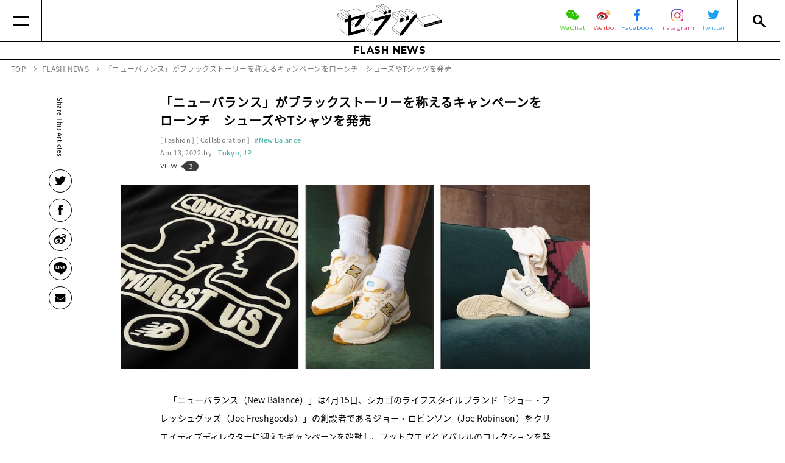

--- FILE ---
content_type: text/html
request_url: https://www.seventietwo.com/ja/news/NB_ConversationAmongstUs
body_size: 19348
content:
<!DOCTYPE html><html lang="ja" class="no-js"><head><meta charset="UTF-8"><meta http-equiv="X-UA-Compatible" content="IE=edge"><link rel="canonical" href="https://www.seventietwo.com/ja/news/NB_ConversationAmongstUs"><link rel="alternate" href="https://www.seventietwo.com/ja/news/NB_ConversationAmongstUs" hreflang="ja"><title>「ニューバランス」がブラックストーリーを称えるキャンペーンをローンチ　シューズやTシャツを発売 | セブツーは、世界各地のファッション＆ビューティ領域を中心に、ライフスタイル全般の最新情報を発信するメディアです。</title><meta name="viewport" content="width=device-width"><meta name="format-detection" content="telephone=no"><link rel="alternate" type="application/rss+xml" title="RSS2.0" href="https://www.seventietwo.com/ja/rss.xml"><link rel="preload" as="script" href="https://cdnjs.cloudflare.com/ajax/libs/babel-polyfill/7.0.0/polyfill.min.js"><link rel="preload" as="script" href="/assets/js/lib/jquery.min.js"><link rel="preload" as="script" href="/assets/js/lib/polaris.min.js"><link rel="preload" as="script" href="/assets/js/lib/canopus.min.js?v=1.10.0"><link rel="preload" as="script" href="/assets/js/app.min.js?v=1.10.0"><link rel="icon" type="image/vnd.microsoft.icon" href="/assets/img/favicons/favicon.ico"><meta name="msapplication-TileColor" content="#ffffff"><meta name="msapplication-TileImage" content="/assets/img/favicons/mstile-144x144.png"><meta name="apple-mobile-web-app-title" content="セブツーは、世界各地のファッション＆ビューティ領域を中心に、ライフスタイル全般の最新情報を発信するメディアです。"><link rel="apple-touch-icon" sizes="57x57" href="/assets/img/favicons/apple-touch-icon-57x57.png"><link rel="apple-touch-icon" sizes="60x60" href="/assets/img/favicons/apple-touch-icon-60x60.png"><link rel="apple-touch-icon" sizes="72x72" href="/assets/img/favicons/apple-touch-icon-72x72.png"><link rel="apple-touch-icon" sizes="76x76" href="/assets/img/favicons/apple-touch-icon-76x76.png"><link rel="apple-touch-icon" sizes="114x114" href="/assets/img/favicons/apple-touch-icon-114x114.png"><link rel="apple-touch-icon" sizes="120x120" href="/assets/img/favicons/apple-touch-icon-120x120.png"><link rel="apple-touch-icon" sizes="144x144" href="/assets/img/favicons/apple-touch-icon-144x144.png"><link rel="apple-touch-icon" sizes="152x152" href="/assets/img/favicons/apple-touch-icon-152x152.png"><link rel="apple-touch-icon" sizes="180x180" href="/assets/img/favicons/apple-touch-icon-180x180.png"><link rel="manifest" href="/assets/json/manifest/ja.json"><link rel="icon" type="image/png" sizes="16x16" href="/assets/img/favicons/icon-16x16.png"><link rel="icon" type="image/png" sizes="24x24" href="/assets/img/favicons/icon-24x24.png"><link rel="icon" type="image/png" sizes="32x32" href="/assets/img/favicons/icon-32x32.png"><link rel="icon" type="image/png" sizes="36x36" href="/assets/img/favicons/icon-36x36.png"><link rel="icon" type="image/png" sizes="48x48" href="/assets/img/favicons/icon-48x48.png"><link rel="icon" type="image/png" sizes="72x72" href="/assets/img/favicons/icon-72x72.png"><link rel="icon" type="image/png" sizes="96x96" href="/assets/img/favicons/icon-96x96.png"><link rel="icon" type="image/png" sizes="128x128" href="/assets/img/favicons/icon-128x128.png"><link rel="icon" type="image/png" sizes="144x144" href="/assets/img/favicons/icon-144x144.png"><link rel="icon" type="image/png" sizes="152x152" href="/assets/img/favicons/icon-152x152.png"><link rel="icon" type="image/png" sizes="160x160" href="/assets/img/favicons/icon-160x160.png"><link rel="icon" type="image/png" sizes="192x192" href="/assets/img/favicons/icon-192x192.png"><link rel="icon" type="image/png" sizes="196x196" href="/assets/img/favicons/icon-196x196.png"><link rel="icon" type="image/png" sizes="256x256" href="/assets/img/favicons/icon-256x256.png"><link rel="icon" type="image/png" sizes="384x384" href="/assets/img/favicons/icon-384x384.png"><link rel="icon" type="image/png" sizes="512x512" href="/assets/img/favicons/icon-512x512.png"><link rel="stylesheet" href="https://fonts.googleapis.com/css?family=Montserrat:400,700&display=swap"><link rel="stylesheet" href="/assets/css/all.min.css?v=1.10.0"><script async src="https://pagead2.googlesyndication.com/pagead/js/adsbygoogle.js"></script><script>  (adsbygoogle = window.adsbygoogle || []).push({    google_ad_client: "ca-pub-1673374313288094",    enable_page_level_ads: true  });</script><meta name="author" content=""><meta name="description" content="「ニューバランス」がブラックストーリーを称えるキャンペーンをローンチ　シューズやTシャツを発売"><meta property="og:site_name" content="セブツー"><meta property="og:title" content="「ニューバランス」がブラックストーリーを称えるキャンペーンをローンチ　シューズやTシャツを発売"><meta property="og:image" content="https://www.seventietwo.com/uploads/2022/04/9c428811257c5496ef75fe9f4ac32352.jpeg"><meta property="og:url" content="https://www.seventietwo.com/ja/news/NB_ConversationAmongstUs"><meta property="og:type" content="article"><meta property="og:description" content="「ニューバランス」がブラックストーリーを称えるキャンペーンをローンチ　シューズやTシャツを発売"><meta name="twitter:card" content="summary_large_image"><meta name="twitter:site" content="@seventietwo"><script type="application/ld+json">{"@context": "http://schema.org/","@type": "WebSite","name": "SEVENTIE TWO","url": "https://www.seventietwo.com/ja/","potentialAction": {"@type": "SearchAction","target": "https://www.seventietwo.com/ja/search?lang=ja&business=1&news=1&q={query}","query-input": "required name=query"}}</script><script type="application/ld+json">{"@context": "http://schema.org/","@type": "BreadcrumbList","itemListElement": [{"@type": "ListItem","position": 1,"item": {"@id": "https://www.seventietwo.com/ja/","name": "TOP"}}, {"@type": "ListItem","position": 2,"item": {"@id": "https://www.seventietwo.com/ja/news/","name": "FLASH NEWS"}}, {"@type": "ListItem","position": 4,"item": {"@id": "https://www.seventietwo.com/ja/news/NB_ConversationAmongstUs","name": "「ニューバランス」がブラックストーリーを称えるキャンペーンをローンチ　シューズやTシャツを発売"}}]}</script><script type="application/ld+json">{"@context": "http://schema.org/","@type": "NewsArticle","dateModified" : "1970-01-01","datePublished" : "2022-04-13","description": "「ニューバランス」がブラックストーリーを称えるキャンペーンをローンチ　シューズやTシャツを発売","headline": "「ニューバランス」がブラックストーリーを称えるキャンペーンをローンチ　シューズやTシャツを発売","image": "https://www.seventietwo.com/uploads/2022/04/9c428811257c5496ef75fe9f4ac32352.jpeg","mainEntityOfPage": "https://www.seventietwo.com/ja/news/NB_ConversationAmongstUs","author": {"@type": "Person","name": ""},"publisher": {"@type": "Organization","name": "SEVENTIE TWO","logo": {"@type": "ImageObject","url": "https://www.seventietwo.com/assets/img/common/amp-logo.png","width": 439,"height": 40}}}</script></head><body id="news" class="article-page"><header class="global_header" name="global_header"><div class="main"><a href="#" class="button for-link-nav" aria-label="Menu"></a><div class="inside"><a href="/ja/" class="logo"><img src="/assets/img/common/header_logo.png" alt="セブツー"></a><div class="right"><ul class="sns"><li><a href="https://mp.weixin.qq.com/mp/profile_ext?action&#x3D;home&amp;__biz&#x3D;MzI1Nzk1NzIyMw&#x3D;&#x3D;&amp;scene&#x3D;124#wechat_redirect" target="_blank" rel="noopener noreferrer"><span class="img"><img src="/assets/img/icons/wechat.svg" width="20" alt="WeChat"></span><span class="text wechat">WeChat</span></a></li><li><a href="http://www.weibo.com/MaximalMediaPlatform/home?topnav&#x3D;1&amp;wvr&#x3D;6" target="_blank" rel="noopener noreferrer"><span class="img"><img src="/assets/img/icons/weibo.svg" width="21" alt="微博 weibo"></span><span class="text weibo">Weibo</span></a></li><li><a href="https://www.facebook.com/seventietwo/" target="_blank" rel="noopener noreferrer"><span class="img"><img src="/assets/img/icons/facebook.svg" width="10" alt="facebook"></span><span class="text facebook">Facebook</span></a></li><li><a href="https://www.instagram.com/seventietwo/?hl&#x3D;ja" target="_blank" rel="noopener noreferrer"><span class="img"><img src="/assets/img/icons/instagram.svg" width="20" alt="Instagram"></span><span class="text instagram">Instagram</span></a></li><li><a href="https://twitter.com/seventietwo" target="_blank" rel="noopener noreferrer"><span class="img"><img src="/assets/img/icons/twitter.svg" width="19" alt="Twitter"></span><span class="text twitter">Twitter</span></a></li></ul></div></div><a href="#" class="button for-search-nav" aria-label="Search"></a></div><div class="link-nav" ignore-merge><div class="link-nav-content"><div class="langs-wrapper"><div><div class="sns"><div class="text">FOLLOW US</div><ul><li><a href="https://mp.weixin.qq.com/mp/profile_ext?action&#x3D;home&amp;__biz&#x3D;MzI1Nzk1NzIyMw&#x3D;&#x3D;&amp;scene&#x3D;124#wechat_redirect" target="_blank" rel="noopener noreferrer"><img src="/assets/img/icons/wechat.svg" width="17" alt="WeChat"></a></li><li><a href="http://www.weibo.com/MaximalMediaPlatform/home?topnav&#x3D;1&amp;wvr&#x3D;6" target="_blank" rel="noopener noreferrer"><img src="/assets/img/icons/weibo.svg" width="17" alt="微博 weibo"></a></li><li><a href="https://www.facebook.com/seventietwo/" target="_blank" rel="noopener noreferrer"><img src="/assets/img/icons/facebook.svg" width="7" alt="facebook"></a></li><li><a href="https://www.instagram.com/seventietwo/?hl&#x3D;ja" target="_blank" rel="noopener noreferrer"><img src="/assets/img/icons/instagram.svg" width="14" alt="Instagram"></a></li><li><a href="https://twitter.com/seventietwo" target="_blank" rel="noopener noreferrer"><img src="/assets/img/icons/twitter.svg" width="15" alt="Twitter"></a></li></ul></div></div></div><div class="nav-wrapper"><dl class="flex-1"><dt><a href="/ja/">TOP</a></dt><dd></dd></dl><dl class="flex-1"><dt><a href="/ja/features/">FEATURES</a></dt><dd></dd></dl><dl class="flex-1 accordion"><dt><a href="/ja/business/" class="sp-no-action">BUSINESS NEWS</a></dt><dd><ul><li><a href="/ja/category/interview">Interview</a></li><li><a href="/ja/category/global-strategy">Global Strategy</a></li><li><a href="/ja/category/digital-strategy">Digital Strategy</a></li><li><a href="/ja/category/retail-store-strategy">Retail Store Strategy</a></li><li><a href="/ja/category/media-business-news">Media</a></li><li><a href="/ja/category/china-market">China Market</a></li><li><a href="/ja/category/human-resource-business-news">Human Resource</a></li><li><a href="/ja/category/opinion-business-news">Opinion</a></li></ul></dd></dl><dl class="flex-1 accordion"><dt><a href="/ja/news/" class="sp-no-action">FLASH NEWS</a></dt><dd><ul><li><a href="/ja/category/fashion">Fashion</a></li><li><a href="/ja/category/beauty-brand-new">Beauty</a></li><li><a href="/ja/category/Lifestylecategory">Lifestyle</a></li><li><a href="/ja/category/event">Event</a></li><li><a href="/ja/category/collaboration-brand-new">Collaboration</a></li><li><a href="/ja/category/key-personalities">Key Personalities</a></li></ul></dd></dl><dl class="flex-1 others"><dt></dt><dd><ul><li><a href="/ja/about/">ABOUT セブツー</a></li><li><a href="/ja/company/">運営会社</a></li><li><a href="/ja/privacypolicy/">プライバシーポリシー</a></li><li><a href="/ja/sitepolicy/">サイトポリシー</a></li><li><a href="" class="mailto">お問い合わせ</a></li></ul></dd></dl></div></div></div><div class="search-nav" ignore-merge><div><div class="search-box"><form action="/ja/search" method="get"><input type="hidden" name="lang" value="ja"><ul><li><span class="checkbox checked"><input type="checkbox" name="business" value="1" id="check_business" checked="checked"></span><label for="check_business">Business News</label></li><li><span class="checkbox checked"><input type="checkbox" name="news" id="check_news" value="1" checked="checked"></span><label for="check_news">Brand New</label></li></ul><div class="input"><input type="text" name="q" id="input_q"><input type="submit" value=""></div></form></div><div class="tag-box"><div class="title">TAG</div><ul><li><a href="/ja/tag/IzumoMinosuke">#いづも巳之助(165)</a></li><li><a href="/ja/tag/Collaboration">#コラボ(82)</a></li><li><a href="/ja/tag/UNIQLO">#ユニクロ(330)</a></li><li><a href="/ja/tag/Takashimaya">#髙島屋(57)</a></li><li><a href="/ja/tag/NewsOfDeath">#訃報(91)</a></li><li><a href="/ja/tag/VivienneWestwood">#Vivienne Westwood(15)</a></li><li><a href="/ja/tag/NIKE">#NIKE(332)</a></li><li><a href="/ja/tag/THENORTHFACE">#THE NORTH FACE (144)</a></li><li><a href="/ja/tag/FACETASM">#FACETASM(13)</a></li><li><a href="/ja/tag/FENDI">#FENDI(71)</a></li><li><a href="/ja/tag/OsumiTakeshi">#オオスミタケシ(3)</a></li><li><a href="/ja/tag/Kyoto">#京都(17)</a></li><li><a href="/ja/tag/adidas">#adidas(127)</a></li><li><a href="/ja/tag/Settlement">#決算(611)</a></li><li><a href="/ja/tag/IsetanMitsukoshiHoldings">#三越伊勢丹ホールディングス(96)</a></li><li><a href="/ja/tag/MUJI">#無印良品(93)</a></li><li><a href="/ja/tag/GSHOCK">#G-SHOCK(71)</a></li><li><a href="/ja/tag/SHISEIDO">#資生堂(194)</a></li><li><a href="/ja/tag/Media">#メディア(101)</a></li><li><a href="/ja/tag/HYKE">#HYKE(13)</a></li><li><a href="/ja/tag/SUQQU">#SUQQU(34)</a></li><li><a href="/ja/tag/GU">#GU(105)</a></li><li><a href="/ja/tag/Sneaker">#スニーカー(63)</a></li><li><a href="/ja/tag/KondoYosuke">#近藤陽介(3)</a></li><li><a href="/ja/tag/Trend">#トレンド(7)</a></li><li><a href="/ja/tag/Moncler">#Moncler(49)</a></li><li><a href="/ja/tag/PORTER">#PORTER(10)</a></li><li><a href="/ja/tag/VOGUE">#VOGUE(64)</a></li><li><a href="/ja/tag/Dior">#Dior(120)</a></li><li><a href="/ja/tag/dentsu">#電通(37)</a></li><li><a href="/ja/tag/Ambassador">#アンバサダー(14)</a></li><li><a href="/ja/tag/CASIO">#CASIO(84)</a></li><li><a href="/ja/tag/Hermes">#Hermès(62)</a></li><li><a href="/ja/tag/HUMANMADE">#HUMAN MADE(14)</a></li><li><a href="/ja/tag/PUMA">#PUMA(126)</a></li><li><a href="/ja/tag/CondeNast">#Condé Nast(33)</a></li><li><a href="/ja/tag/MCM">#MCM(8)</a></li><li><a href="/ja/tag/BAPE">#BAPE(23)</a></li><li><a href="/ja/tag/StoreOpen">#出店(44)</a></li><li><a href="/ja/tag/Cosmetic">#化粧品(44)</a></li><li><a href="/ja/tag/LOEWE">#LOEWE(40)</a></li><li><a href="/ja/tag/DESCENTELTD">#DESCENTE(47)</a></li><li><a href="/ja/tag/marimekko">#marimekko(18)</a></li><li><a href="/ja/tag/Eyewear">#アイウェア(11)</a></li><li><a href="/ja/tag/YohjiYamamoto">#Yohji Yamamoto(36)</a></li><li><a href="/ja/tag/VANS">#VANS(10)</a></li><li><a href="/ja/tag/ZOZO">#ZOZO(201)</a></li><li><a href="/ja/tag/Zoff">#Zoff(40)</a></li><li><a href="/ja/tag/barneysnewyork">#barneysnewyork(10)</a></li><li><a href="/ja/tag/GroundY">#Ground Y(6)</a></li><li><a href="/ja/tag/China">#中国(73)</a></li><li><a href="/ja/tag/NewBalance">#New Balance(187)</a></li><li><a href="/ja/tag/BVLGARI">#BVLGARI(40)</a></li><li><a href="/ja/tag/PARCO">#PARCO(22)</a></li><li><a href="/ja/tag/Reebok">#Reebok(35)</a></li><li><a href="/ja/tag/Valentino">#Valentino(18)</a></li><li><a href="/ja/tag/ADDICTION">#ADDICTION(22)</a></li><li><a href="/ja/tag/KOSE">#コーセー(107)</a></li><li><a href="/ja/tag/WhiteMountaineering">#White Mountaineering(8)</a></li><li><a href="/ja/tag/Korea">#韓国(71)</a></li><li><a href="/ja/tag/PatekPhilippe">#パテック フィリップ(2)</a></li><li><a href="/ja/tag/Collection">#コレクション(19)</a></li><li><a href="/ja/tag/Denim">#デニム(2)</a></li><li><a href="/ja/tag/SanyoShokai">#三陽商会(56)</a></li><li><a href="/ja/tag/GUCCI">#GUCCI(201)</a></li><li><a href="/ja/tag/WORKMAN">#WORKMAN(67)</a></li><li><a href="/ja/tag/sacai">#sacai(42)</a></li><li><a href="/ja/tag/FASTRETAILING">#ファーストリテイリング(100)</a></li><li><a href="/ja/tag/JINS">#JINS(66)</a></li><li><a href="/ja/tag/COMMEdesGARCONS">#COMME des GARÇONS(52)</a></li><li><a href="/ja/tag/Pal">#パルグループHD(21)</a></li><li><a href="/ja/tag/HM">#H&M(79)</a></li><li><a href="/ja/tag/edwin">#edwin(7)</a></li><li><a href="/ja/tag/IKEA">#IKEA(10)</a></li><li><a href="/ja/tag/THREE">#THREE(11)</a></li><li><a href="/ja/tag/BIRKENSTOCK">#BIRKENSTOCK(13)</a></li><li><a href="/ja/tag/Nishimatsuya">#西松屋(7)</a></li><li><a href="/ja/tag/PerfectDiary">#Perfect Diary(1)</a></li><li><a href="/ja/tag/maisonkitsune">#maison kitsune(7)</a></li><li><a href="/ja/tag/ONWARD">#ONWARD(66)</a></li><li><a href="/ja/tag/XLARGE">#XLARGE®(14)</a></li><li><a href="/ja/tag/WorldCoLtd">#ワールド(43)</a></li><li><a href="/ja/tag/ASICS">#ASICS(123)</a></li><li><a href="/ja/tag/Tential">#TENTIAL(18)</a></li><li><a href="/ja/tag/ZARA">#ZARA(42)</a></li><li><a href="/ja/tag/Popupstore">#ポップアップ(23)</a></li><li><a href="/ja/tag/NorwegianRain">#Norwegian Rain(1)</a></li><li><a href="/ja/tag/SNIDEL">#SNIDEL(35)</a></li><li><a href="/ja/tag/NamieAmuro">#安室奈美恵(3)</a></li><li><a href="/ja/tag/Visee">#Visee(5)</a></li><li><a href="/ja/tag/MIZUNO">#MIZUNO(92)</a></li><li><a href="/ja/tag/FranckMuller">#Franck Muller(7)</a></li><li><a href="/ja/tag/XTEP">#XTEP(1)</a></li><li><a href="/ja/tag/SaksFifthAvenue">#Saks Fifth Avenue(4)</a></li><li><a href="/ja/tag/jouetie">#jouetie(5)</a></li><li><a href="/ja/tag/YouTuber">#YouTuber(13)</a></li><li><a href="/ja/tag/TMICHAEL">#T-MICHAEL(1)</a></li><li><a href="/ja/tag/Champion">#Champion(10)</a></li><li><a href="/ja/tag/PEACHJOHN">#PEACH JOHN(26)</a></li><li><a href="/ja/tag/FREDPERRY">#FRED PERRY(5)</a></li><li><a href="/ja/tag/Gloverall">#Gloverall(1)</a></li><li><a href="/ja/tag/CalvinKlein">#Calvin Klein(11)</a></li><li><a href="/ja/tag/Goldwin">#Goldwin(88)</a></li><li><a href="/ja/tag/DrMartens">#Dr. Martens(13)</a></li><li><a href="/ja/tag/CledePeauBeaute">#Clé de Peau Beauté(10)</a></li><li><a href="/ja/tag/JAMHOMEMADE">#JAM HOME MADE(8)</a></li><li><a href="/ja/tag/louisvuitton">#LOUIS VUITTON(120)</a></li><li><a href="/ja/tag/FujiFilm">#富士フィルム(4)</a></li><li><a href="/ja/tag/Swimwear">#水着(3)</a></li><li><a href="/ja/tag/UGG">#UGG(22)</a></li><li><a href="/ja/tag/nonnative">#nonnative(1)</a></li><li><a href="/ja/tag/Balmain">#Balmain(5)</a></li><li><a href="/ja/tag/OnitsukaTiger">#Onitsuka Tiger(57)</a></li><li><a href="/ja/tag/Limited">#限定(4)</a></li><li><a href="/ja/tag/DonQuijoteHoldings">#ドン・キホーテ（PPIH）(19)</a></li><li><a href="/ja/tag/Lumina">#ルミネ(18)</a></li><li><a href="/ja/tag/ippudo">#ippudo(1)</a></li><li><a href="/ja/tag/art">#アート(19)</a></li><li><a href="/ja/tag/MonclerGenius">#Moncler Genius(14)</a></li><li><a href="/ja/tag/NERGY">#NERGY(2)</a></li><li><a href="/ja/tag/Kering">#ケリング(97)</a></li><li><a href="/ja/tag/HiromiKamoshita">#鴨下ひろみ(16)</a></li><li><a href="/ja/tag/RHCRonHerman">#RHC Ron Herman(9)</a></li><li><a href="/ja/tag/KIJIMATAKAYUKI">#KIJIMA TAKAYUKI(3)</a></li><li><a href="/ja/tag/CELINE">#CELINE(13)</a></li><li><a href="/ja/tag/renewal">#リニューアル(11)</a></li><li><a href="/ja/tag/ELLE">#ELLE(11)</a></li><li><a href="/ja/tag/BALENCIAGA">#BALENCIAGA(51)</a></li><li><a href="/ja/tag/TOMMYHILFIGER">#TOMMY HILFIGER(13)</a></li><li><a href="/ja/tag/Givenchy">#Givenchy(21)</a></li><li><a href="/ja/tag/Cartier">#Cartier(34)</a></li><li><a href="/ja/tag/TSUMORICHISATO">#TSUMORI CHISATO(13)</a></li><li><a href="/ja/tag/AcneStudios">#Acne Studios(7)</a></li><li><a href="/ja/tag/ym">#y/m(1)</a></li><li><a href="/ja/tag/ITGroup">#I.T Group(1)</a></li><li><a href="/ja/tag/Starbucks">#Starbucks(21)</a></li><li><a href="/ja/tag/Versace">#Versace(28)</a></li><li><a href="/ja/tag/LookHoldings">#ルック(21)</a></li><li><a href="/ja/tag/TEBACO">#TEBACO(1)</a></li><li><a href="/ja/tag/TakuyaKimura">#木村拓哉(3)</a></li><li><a href="/ja/tag/DolceandGabbana">#Dolce＆Gabbana(19)</a></li><li><a href="/ja/tag/Amplitude">#Amplitude(2)</a></li><li><a href="/ja/tag/Subscription">#Subscription(3)</a></li><li><a href="/ja/tag/BOBBIBROWN">#BOBBI BROWN(3)</a></li><li><a href="/ja/tag/ReFa">#ReFa(5)</a></li><li><a href="/ja/tag/Yojiya">#よーじや(1)</a></li><li><a href="/ja/tag/skechers">#skechers(3)</a></li><li><a href="/ja/tag/HEELEY">#HEELEY(1)</a></li><li><a href="/ja/tag/rmsbeauty">#rms beauty(2)</a></li><li><a href="/ja/tag/JeffKoons">#Jeff Koons(2)</a></li><li><a href="/ja/tag/LONSDALE">#LONSDALE(4)</a></li><li><a href="/ja/tag/FIVEISMTHREE">#FIVEISM × THREE(5)</a></li><li><a href="/ja/tag/Mango">#Mango(1)</a></li><li><a href="/ja/tag/DunkinDonuts">#Dunkin’ Donuts(1)</a></li><li><a href="/ja/tag/SUNMOTOYAMA">#サンモトヤマ(1)</a></li><li><a href="/ja/tag/SONIARYKIEL">#SONIA RYKIEL(4)</a></li><li><a href="/ja/tag/Yaman">#Ya-man(17)</a></li><li><a href="/ja/tag/ANESSA">#アネッサ(3)</a></li><li><a href="/ja/tag/AmericanApparel">#American Apparel(1)</a></li><li><a href="/ja/tag/BPQC">#BPQC(3)</a></li><li><a href="/ja/tag/SevenandiHoldings">#セブン&アイ・ホールディングス(32)</a></li><li><a href="/ja/tag/Glossier">#Glossier(3)</a></li><li><a href="/ja/tag/bareMinerals">#bareMinerals(2)</a></li><li><a href="/ja/tag/woolrichWOOLRICH">#WOOLRICH(7)</a></li><li><a href="/ja/tag/SamanthaThavasa">#Samantha Thavasa(30)</a></li><li><a href="/ja/tag/YUULYIE">#YUULYIE(1)</a></li><li><a href="/ja/tag/AHKAH">#AHKAH(2)</a></li><li><a href="/ja/tag/HearstFujingaho">#ハースト婦人画報社(19)</a></li><li><a href="/ja/tag/TomFord">#Tom Ford(9)</a></li><li><a href="/ja/tag/Dove">#Dove(2)</a></li><li><a href="/ja/tag/GALERIESLAFAYETTE">#GALERIES LAFAYETTE(1)</a></li><li><a href="/ja/tag/DAPHNE">#DAPHNE(1)</a></li><li><a href="/ja/tag/HudsonYards">#Hudson Yards(1)</a></li><li><a href="/ja/tag/NITTODO">#日東堂(1)</a></li><li><a href="/ja/tag/mm">#mm(2)</a></li><li><a href="/ja/tag/lapeaudegem">#la peau de gem.(2)</a></li><li><a href="/ja/tag/StuartWeitzman">#Stuart Weitzman(4)</a></li><li><a href="/ja/tag/Supreme">#Supreme(26)</a></li><li><a href="/ja/tag/NatureLabTOKYO">#NatureLab.TOKYO(2)</a></li><li><a href="/ja/tag/PharrellWilliams">#Pharrell Williams(2)</a></li><li><a href="/ja/tag/Guerlain">#ゲラン(5)</a></li><li><a href="/ja/tag/RichardGinori">#Richard Ginori(1)</a></li><li><a href="/ja/tag/SKII">#SK-II(6)</a></li><li><a href="/ja/tag/IsabelMarant">#Isabel Marant(2)</a></li><li><a href="/ja/tag/CBD">#CBD(1)</a></li><li><a href="/ja/tag/Walmart">#Walmart(2)</a></li><li><a href="/ja/tag/MAKEUPFOREVER">#MAKE UP FOR EVER(1)</a></li><li><a href="/ja/tag/NewLook">#New Look(1)</a></li><li><a href="/ja/tag/Tmall">#Tmall(10)</a></li><li><a href="/ja/tag/VictoriaBeckham">#Victoria Beckham(2)</a></li><li><a href="/ja/tag/MarchonEyewear">#Marchon Eyewear(1)</a></li><li><a href="/ja/tag/JunAshida">#Jun Ashida(5)</a></li><li><a href="/ja/tag/Perfume">#香水(4)</a></li><li><a href="/ja/tag/CLINIQUE">#CLINIQUE(2)</a></li><li><a href="/ja/tag/ERDOS">#ERDOS(1)</a></li><li><a href="/ja/tag/LiuWen">#Liu Wen(1)</a></li><li><a href="/ja/tag/TERRITOIRE">#TERRITOIRE(1)</a></li><li><a href="/ja/tag/LANVIN">#LANVIN(14)</a></li><li><a href="/ja/tag/JUN">#JUN(22)</a></li><li><a href="/ja/tag/OPENINGCEREMONY">#OPENING CEREMONY(2)</a></li><li><a href="/ja/tag/X-girl">#X-girl(21)</a></li><li><a href="/ja/tag/Sulwhasoo">#Sulwhasoo(1)</a></li><li><a href="/ja/tag/Saranghae">#Saranghae(1)</a></li><li><a href="/ja/tag/Fenty">#Fenty(4)</a></li><li><a href="/ja/tag/ORBIS">#ORBIS(10)</a></li><li><a href="/ja/tag/Timberland">#Timberland(35)</a></li><li><a href="/ja/tag/Harrods">#Harrods(1)</a></li><li><a href="/ja/tag/MillerHarris">#Miller Harris(2)</a></li><li><a href="/ja/tag/THEGINZA">#THE GINZA(2)</a></li><li><a href="/ja/tag/CELINUNUNU">#CELINUNUNU(1)</a></li><li><a href="/ja/tag/COS">#COS(7)</a></li><li><a href="/ja/tag/ArcadiaGroup">#Arcadia Group(1)</a></li><li><a href="/ja/tag/InFiore">#In Fiore(1)</a></li><li><a href="/ja/tag/URBANREVIVO">#URBAN REVIVO(2)</a></li><li><a href="/ja/tag/DoverStreetMarket">#Dover Street Market(8)</a></li><li><a href="/ja/tag/BAPY">#BAPY®(2)</a></li><li><a href="/ja/tag/SECOO">#SECOO(1)</a></li><li><a href="/ja/tag/LibertyLondon">#リバティロンドン(1)</a></li><li><a href="/ja/tag/ONEBYKOSE">#ONE BY KOSÉ(2)</a></li><li><a href="/ja/tag/BadgleyMischka">#Badgley Mischka(1)</a></li><li><a href="/ja/tag/JILLSTUART">#ジル スチュアート(15)</a></li><li><a href="/ja/tag/AlexanderMcQueen">#Alexander McQueen(11)</a></li><li><a href="/ja/tag/JuicyCouture">#Juicy Couture(1)</a></li><li><a href="/ja/tag/HUNTER">#HUNTER(2)</a></li><li><a href="/ja/tag/neimanmarcus">#neiman marcus(2)</a></li><li><a href="/ja/tag/MaybellineNY">#Maybelline NY(4)</a></li><li><a href="/ja/tag/THENCE">#THENCE(1)</a></li><li><a href="/ja/tag/OrlebarBrown">#オールバー ブラウン(1)</a></li><li><a href="/ja/tag/medilift">#メディリフト(3)</a></li><li><a href="/ja/tag/RickOwens">#Rick Owens(2)</a></li><li><a href="/ja/tag/MAISONDEREEFUR">#MAISON DE REEFUR(8)</a></li><li><a href="/ja/tag/LesMerveilleusesLADUREE">#Les Merveilleuses LADURÉE(4)</a></li><li><a href="/ja/tag/MarcJacobsBeauty">#Marc Jacobs Beauty(2)</a></li><li><a href="/ja/tag/Weleda">#Weleda(3)</a></li><li><a href="/ja/tag/NISHIKAWADOWN">#NISHIKAWA DOWN(1)</a></li><li><a href="/ja/tag/HanaeMori">#Hanae Mori(2)</a></li><li><a href="/ja/tag/FashionNova">#Fashion Nova(1)</a></li><li><a href="/ja/tag/madras">#madras(10)</a></li><li><a href="/ja/tag/ALEXANDERWANG">#ALEXANDER WANG(5)</a></li><li><a href="/ja/tag/shiro">#shiro(13)</a></li><li><a href="/ja/tag/SnowPeak">#Snow Peak(75)</a></li><li><a href="/ja/tag/MEXX">#MEXX(1)</a></li><li><a href="/ja/tag/ITRIM">#ITRIM(12)</a></li><li><a href="/ja/tag/PANTONE">#PANTONE(1)</a></li><li><a href="/ja/tag/ICICLE">#ICICLE(1)</a></li><li><a href="/ja/tag/3INA">#3INA(1)</a></li><li><a href="/ja/tag/Carven">#Carven(3)</a></li><li><a href="/ja/tag/Sweets">#スイーツ(1)</a></li><li><a href="/ja/tag/GlobeTrotter">#Globe Trotter(3)</a></li><li><a href="/ja/tag/motherways">#motherways(1)</a></li><li><a href="/ja/tag/LEON">#LEON(1)</a></li><li><a href="/ja/tag/tourist">#tourist(1)</a></li><li><a href="/ja/tag/babyborn">#出生数(3)</a></li><li><a href="/ja/tag/PR">#PR(2)</a></li><li><a href="/ja/tag/Jurlique">#Jurlique(4)</a></li><li><a href="/ja/tag/AoyamaShoji">#青山商事(14)</a></li><li><a href="/ja/tag/AguriSagimori">#鷺森アグリ(1)</a></li><li><a href="/ja/tag/ParisCollection">#Paris Collection(7)</a></li><li><a href="/ja/tag/Patagonia">#Patagonia(7)</a></li><li><a href="/ja/tag/Machouse">#Mac House(4)</a></li><li><a href="/ja/tag/DaisukeTakahashi">#髙橋大輔(16)</a></li><li><a href="/ja/tag/magazine">#magazine(18)</a></li><li><a href="/ja/tag/AMBUSH">#AMBUSH(11)</a></li><li><a href="/ja/tag/VanCleefArpels">#Van Cleef&Arpels(8)</a></li><li><a href="/ja/tag/Primark">#Primark(1)</a></li><li><a href="/ja/tag/SEIKO">#SEIKO(26)</a></li><li><a href="/ja/tag/NIWAKA">#ニワカ(1)</a></li><li><a href="/ja/tag/ViktorAndRolf">#VIKTOR & ROLF(1)</a></li><li><a href="/ja/tag/mellisa">#mellisa(1)</a></li><li><a href="/ja/tag/Laforet">#Laforet(5)</a></li><li><a href="/ja/tag/ErgoBaby">#ErgoBaby(1)</a></li><li><a href="/ja/tag/michopa">#みちょぱ(1)</a></li><li><a href="/ja/tag/CARRERAYCARRERA">#CARRERA Y CARRERA(1)</a></li><li><a href="/ja/tag/COVA">#コヴァ(1)</a></li><li><a href="/ja/tag/TEDBAKER">#テッドベーカー(1)</a></li><li><a href="/ja/tag/nikoand">#ニコアンド(26)</a></li><li><a href="/ja/tag/SalvatoreFerragamo">#Salvatore Ferragamo(12)</a></li><li><a href="/ja/tag/Yahoo">#Yahoo!(8)</a></li><li><a href="/ja/tag/MountainHardwear">#マウンテンハードウェア(1)</a></li><li><a href="/ja/tag/mex">#メックス(1)</a></li><li><a href="/ja/tag/AKIKOAOKI">#アキコアオキ(2)</a></li><li><a href="/ja/tag/DENHAM">#デンハム(1)</a></li><li><a href="/ja/tag/CITIZEN">#CITIZEN(7)</a></li><li><a href="/ja/tag/ORPHETRACK">#オルフェトラック(1)</a></li><li><a href="/ja/tag/EmanuelUngaro">#Emanuel Ungaro(1)</a></li><li><a href="/ja/tag/NinagawaMika">#蜷川実花(5)</a></li><li><a href="/ja/tag/SaturdaysNYC">#サタデーズNYC(1)</a></li><li><a href="/ja/tag/AlberElbaz">#Alber Elbaz(7)</a></li><li><a href="/ja/tag/DaimaruUmeda">#大丸梅田(1)</a></li><li><a href="/ja/tag/LAURAASHLEY">#LAURA ASHLEY(1)</a></li><li><a href="/ja/tag/Yukosu">#ゆうこす(1)</a></li><li><a href="/ja/tag/TALBOTS">#TALBOTS(1)</a></li><li><a href="/ja/tag/OrientalTraffic">#Oriental Traffic(14)</a></li><li><a href="/ja/tag/Sustainable">#Sustainable(16)</a></li><li><a href="/ja/tag/Halal">#Halal(1)</a></li><li><a href="/ja/tag/Inbound">#Inbound(15)</a></li><li><a href="/ja/tag/MARKandLONA">#マーク＆ロナ(46)</a></li><li><a href="/ja/tag/EddieBauer">#Eddie Bauer(12)</a></li><li><a href="/ja/tag/Strategy_ChinaMarket">#China Strategy(18)</a></li><li><a href="/ja/tag/SocialConditions">#社会情勢(5)</a></li><li><a href="/ja/tag/anap">#anap(18)</a></li><li><a href="/ja/tag/lecoqsportif">#ルコックスポルティフ(2)</a></li><li><a href="/ja/tag/Theory">#Theory(6)</a></li><li><a href="/ja/tag/NFT">#NFT(23)</a></li><li><a href="/ja/tag/RiseFallRate">#騰落率(32)</a></li><li><a href="/ja/tag/MiyakeStanley">#三宅スタンレー(14)</a></li><li><a href="/ja/tag/MoriHanae">#森英恵(6)</a></li><li><a href="/ja/tag/blackpink">#blackpink(8)</a></li><li><a href="/ja/tag/TASAKI">#TASAKI(3)</a></li><li><a href="/ja/tag/SaitoMari">#齋藤牧里(2)</a></li><li><a href="/ja/tag/NorthKorea">#北朝鮮(2)</a></li><li><a href="/ja/tag/NakamoriAkina">#中森明菜(5)</a></li><li><a href="/ja/tag/TOSHYYY">#TOSHY(12)</a></li><li><a href="/ja/tag/cooljapan">#クールジャパン機構(10)</a></li><li><a href="/ja/tag/Shimamura">#しまむら(15)</a></li><li><a href="/ja/tag/annasawai">#アンナ・サワイ(2)</a></li><li><a href="/ja/tag/Boxing">#BOXING(7)</a></li><li><a href="/ja/tag/mame-kurogouchi">#mame kurogouchi(32)</a></li><li><a href="/ja/tag/LuLuLun">#LuLuLun(6)</a></li><li><a href="/ja/tag/Atsugi">#アツギ(7)</a></li><li><a href="/ja/tag/andBridge">#＆Bridge(2)</a></li><li><a href="/ja/tag/HellyHansen">#HELLY HANSEN(6)</a></li><li><a href="/ja/tag/UnitedArrows">#United Arrows(90)</a></li><li><a href="/ja/tag/H2O">#H2O(15)</a></li><li><a href="/ja/tag/SWATCHGROUP">#SWATCH GROUP(7)</a></li><li><a href="/ja/tag/Toray">#東レ(7)</a></li><li><a href="/ja/tag/PerfectSuitFActory">#パーフェクトスーツファクトリー(1)</a></li><li><a href="/ja/tag/WEGO">#WEGO(9)</a></li><li><a href="/ja/tag/BURTON">#BURTON(1)</a></li><li><a href="/ja/tag/JapanFashionWeekTokyo">#東京コレクション(6)</a></li><li><a href="/ja/tag/keyuca">#ケユカ(1)</a></li><li><a href="/ja/tag/BEAMSRECORDS">#BEAMS RECORDS(1)</a></li><li><a href="/ja/tag/nitori">#ニトリ(25)</a></li><li><a href="/ja/tag/SIXTYPERCENT">#シックスティーパーセント(17)</a></li><li><a href="/ja/tag/HOKAONEONE">#HOKA ONE ONE(9)</a></li><li><a href="/ja/tag/MIUMIU">#MIU MIU(11)</a></li><li><a href="/ja/tag/Kanebo">#カネボウ(8)</a></li><li><a href="/ja/tag/ABCMART">#ABC-MART(33)</a></li><li><a href="/ja/tag/OAO">#OAO(2)</a></li><li><a href="/ja/tag/Gunze">#Gunze(8)</a></li><li><a href="/ja/tag/J-WAVE">#J-WAVE(1)</a></li><li><a href="/ja/tag/HenderScheme">#エンダースキーマ(3)</a></li><li><a href="/ja/tag/DonQuijote">#ドン・キホーテ(4)</a></li><li><a href="/ja/tag/WWD">#WWD(6)</a></li><li><a href="/ja/tag/BMonster">#B Monster(1)</a></li><li><a href="/ja/tag/mechakari">#mechakari(2)</a></li><li><a href="/ja/tag/EmporioArmani">#エンポリオ・アルマーニ(17)</a></li><li><a href="/ja/tag/HiromitsuYonemura">#米村弘光(1)</a></li><li><a href="/ja/tag/LOVELESS">#ラブレス(2)</a></li><li><a href="/ja/tag/BrooksBrothers">#ブルックスブラザーズ(11)</a></li><li><a href="/ja/tag/Bunnkyoudou">#文教堂(2)</a></li><li><a href="/ja/tag/TRUMPROOM">#トランプルーム(1)</a></li><li><a href="/ja/tag/Everlast">#Everlast(8)</a></li><li><a href="/ja/tag/ModaOperandi">#Moda Operandi(1)</a></li><li><a href="/ja/tag/YouthLoser">#Youth Loser(1)</a></li><li><a href="/ja/tag/agnisb">#アニエスベー(4)</a></li><li><a href="/ja/tag/tokyu">#東急(15)</a></li><li><a href="/ja/tag/DrPHILCOSMETICS">#フイルナチュラント(1)</a></li><li><a href="/ja/tag/Suningcom">#Suning.com(1)</a></li><li><a href="/ja/tag/ELLEMAKEUP">#ELLE MAKEUP(1)</a></li><li><a href="/ja/tag/markstyler">#マークスタイラー(2)</a></li><li><a href="/ja/tag/Levis">#リーバイス(35)</a></li><li><a href="/ja/tag/jfw">#jfw(17)</a></li><li><a href="/ja/tag/ruihachimura">#八村塁(1)</a></li><li><a href="/ja/tag/DrunkElephant">#DrunkElephant(3)</a></li><li><a href="/ja/tag/moschino">#モスキーノ(3)</a></li><li><a href="/ja/tag/LINE">#LINE(12)</a></li><li><a href="/ja/tag/URBANRESEARCH">#URBAN RESEARCH(16)</a></li><li><a href="/ja/tag/vipcom">#唯品会(2)</a></li><li><a href="/ja/tag/THEMarcJacobs">#THE Marc Jacobs(8)</a></li><li><a href="/ja/tag/TomFordBeauty">#Tom Ford Beauty(3)</a></li><li><a href="/ja/tag/Forever21">#Forever 21(17)</a></li><li><a href="/ja/tag/SAZABYLEAGUE">#サザビーリーグ(21)</a></li><li><a href="/ja/tag/Prada">#Prada(53)</a></li><li><a href="/ja/tag/JasonWu">#Jason Wu(1)</a></li><li><a href="/ja/tag/Elinor">#Elinor(1)</a></li><li><a href="/ja/tag/ILBISONTE">#IL BISONTE(4)</a></li><li><a href="/ja/tag/ONIGIRI">#おにぎり(1)</a></li><li><a href="/ja/tag/isseymiyake">#イッセイミヤケ(18)</a></li><li><a href="/ja/tag/LosAngelesApparel">#Los Angeles Apparel(1)</a></li><li><a href="/ja/tag/SKP">#SKP(1)</a></li><li><a href="/ja/tag/ANNASUIACTIVE">#アナスイ アクティブ(1)</a></li><li><a href="/ja/tag/Desigual">#Desigual(2)</a></li><li><a href="/ja/tag/UZU">#UZU(2)</a></li><li><a href="/ja/tag/wmagazine">#W Magazine(1)</a></li><li><a href="/ja/tag/CosmeDecorte">#コスメデコルテ(6)</a></li><li><a href="/ja/tag/FILAFUSION">#フィラ フュージョン(1)</a></li><li><a href="/ja/tag/kaws">#kaws(7)</a></li><li><a href="/ja/tag/DANSKIN">#DANSKIN(5)</a></li><li><a href="/ja/tag/DESCENTEPAUSE">#DESCENTE PAUSE(1)</a></li><li><a href="/ja/tag/STRIPEINTERNATIONALINC">#ストライプインターナショナル(3)</a></li><li><a href="/ja/tag/KikoMizuhara">#水原希子(2)</a></li><li><a href="/ja/tag/RENOWN">#RENOWN(15)</a></li><li><a href="/ja/tag/4doshi-">#ヨンドシー(16)</a></li><li><a href="/ja/tag/Lacoste">#ラコステ(15)</a></li><li><a href="/ja/tag/bobbydazzler">#bobby dazzler(1)</a></li><li><a href="/ja/tag/AndyWarhol">#Andy Warhol(1)</a></li><li><a href="/ja/tag/spiber">#spiber(2)</a></li><li><a href="/ja/tag/hosoo">#細尾(2)</a></li><li><a href="/ja/tag/Gaultier">#Gaultier(6)</a></li><li><a href="/ja/tag/kracie">#kracie(1)</a></li><li><a href="/ja/tag/ungaro">#ungaro(1)</a></li><li><a href="/ja/tag/SENSAI">#センサイ(1)</a></li><li><a href="/ja/tag/PeterLindberg">#Peter Lindberg(1)</a></li><li><a href="/ja/tag/SANKISHOJI">#三喜商事(1)</a></li><li><a href="/ja/tag/Apple">#Apple(7)</a></li><li><a href="/ja/tag/ToryBurch">#トリー バーチ(1)</a></li><li><a href="/ja/tag/JieDa">#ジエダ(1)</a></li><li><a href="/ja/tag/ellesseHERITAGE">#エレッセヘリテージ(1)</a></li><li><a href="/ja/tag/AmuseBeaute">#Amuse Beauté(1)</a></li><li><a href="/ja/tag/LOREALPARIS">#ロレアル パリ(17)</a></li><li><a href="/ja/tag/adastria">#adastria(118)</a></li><li><a href="/ja/tag/StrangerThings">#ストレンジャー・シングス(2)</a></li><li><a href="/ja/tag/konmari">#近藤麻理恵(1)</a></li><li><a href="/ja/tag/tokyudenntetsu">#東急電鉄(1)</a></li><li><a href="/ja/tag/oceans">#oceans(1)</a></li><li><a href="/ja/tag/ANREALAGE">#ANREALAGE(9)</a></li><li><a href="/ja/tag/LaurenTsai">#ローレン・サイ(1)</a></li><li><a href="/ja/tag/EltonJohn">#Elton John(1)</a></li><li><a href="/ja/tag/tominagaai">#冨永愛(1)</a></li><li><a href="/ja/tag/speedo">#speedo(4)</a></li><li><a href="/ja/tag/Chacott">#Chacott(4)</a></li><li><a href="/ja/tag/SaintLaurent">#Saint Laurent(44)</a></li><li><a href="/ja/tag/TOKYO2020">#東京2020(2)</a></li><li><a href="/ja/tag/tsubokoritsu">#坪効率(1)</a></li><li><a href="/ja/tag/NoritakaTatehana">#舘鼻則孝(1)</a></li><li><a href="/ja/tag/clubai">#クラブ愛(1)</a></li><li><a href="/ja/tag/SLY">#スライ(13)</a></li><li><a href="/ja/tag/BALMUDA">#BALMUDA(14)</a></li><li><a href="/ja/tag/ENFOLD">#ENFOLD(4)</a></li><li><a href="/ja/tag/HaruomiHosono">#細野晴臣(1)</a></li><li><a href="/ja/tag/KohGenDo">#Koh Gen Do(2)</a></li><li><a href="/ja/tag/JAMAISVU">#ジャメヴ(1)</a></li><li><a href="/ja/tag/jikasougaku">#時価総額(3)</a></li><li><a href="/ja/tag/Hotel">#ホテル(7)</a></li><li><a href="/ja/tag/Repetto">#Repetto(4)</a></li><li><a href="/ja/tag/ShibuyaStream">#渋谷ストリーム(1)</a></li><li><a href="/ja/tag/Kao">#花王(13)</a></li><li><a href="/ja/tag/THENORTHFACEPurpleLabel">#THE NORTH FACE Purple Label(8)</a></li><li><a href="/ja/tag/Investment">#投資(1)</a></li><li><a href="/ja/tag/genten">#genten(1)</a></li><li><a href="/ja/tag/airCloset">#airCloset(3)</a></li><li><a href="/ja/tag/KellyNg">#Kelly Ng(1)</a></li><li><a href="/ja/tag/HauteCouture">#オートクチュール(2)</a></li><li><a href="/ja/tag/HUNTINGWORLD">#HUNTING WORLD(4)</a></li><li><a href="/ja/tag/DanielArsham">#Daniel Arsham(5)</a></li><li><a href="/ja/tag/YOOXNETAPORTER">#YOOX NET-A-PORTER(7)</a></li><li><a href="/ja/tag/LVMH">#LVMH(134)</a></li><li><a href="/ja/tag/UrbanOutfitters">#Urban Outfitters(2)</a></li><li><a href="/ja/tag/FinancialReport">#決算(8)</a></li><li><a href="/ja/tag/JCPenny">#JC Penny(3)</a></li><li><a href="/ja/tag/AlibabaGroup">#Alibaba Group(8)</a></li><li><a href="/ja/tag/istyle">#アイスタイル(16)</a></li><li><a href="/ja/tag/atcosme">#@cosme(45)</a></li><li><a href="/ja/tag/GiorgioArmanisBeauty">#Giorgio Armani Beauty(11)</a></li><li><a href="/ja/tag/BenefitCosmetics">#Benefit Cosmetics(1)</a></li><li><a href="/ja/tag/essie">#essie(1)</a></li><li><a href="/ja/tag/nanamica">#nanamica(13)</a></li><li><a href="/ja/tag/SSENSE">#SSENSE(4)</a></li><li><a href="/ja/tag/DIESEL">#DIESEL(21)</a></li><li><a href="/ja/tag/savagex">#Savage × Fenty(2)</a></li><li><a href="/ja/tag/ACRO">#ACRO(8)</a></li><li><a href="/ja/tag/Teva">#Teva(9)</a></li><li><a href="/ja/tag/Marui">#丸井(12)</a></li><li><a href="/ja/tag/FolliFollie">#フォリ フォリ(2)</a></li><li><a href="/ja/tag/GenerationX">#Generation X(1)</a></li><li><a href="/ja/tag/uka">#uka(15)</a></li><li><a href="/ja/tag/NailCare">#ネイルケア(5)</a></li><li><a href="/ja/tag/DIESELBLACKGOLD">#DIESEL BLACK GOLD(1)</a></li><li><a href="/ja/tag/PLAYLIST">#PLAYLIST(1)</a></li><li><a href="/ja/tag/Interior">#インテリア(1)</a></li><li><a href="/ja/tag/Lifestyle">#ライフスタイル(4)</a></li><li><a href="/ja/tag/MASHHoldings">#マッシュホールディングス(18)</a></li><li><a href="/ja/tag/ELIXIR">#ELIXIR(8)</a></li><li><a href="/ja/tag/POLA">#POLA(26)</a></li><li><a href="/ja/tag/Richemont">#リシュモン(18)</a></li><li><a href="/ja/tag/Watch">#時計(17)</a></li><li><a href="/ja/tag/Cooperation">#提携(1)</a></li><li><a href="/ja/tag/brickandmortarstore">#リアル店舗(1)</a></li><li><a href="/ja/tag/lululemon">#lululemon(25)</a></li><li><a href="/ja/tag/menswear">#メンズウェア(5)</a></li><li><a href="/ja/tag/HikariMori">#森星(5)</a></li><li><a href="/ja/tag/UNDERCOVER">#アンダーカバー(27)</a></li><li><a href="/ja/tag/hokusai">#葛饰北斋(1)</a></li><li><a href="/ja/tag/souetsu">#souetsu(1)</a></li><li><a href="/ja/tag/PlacesplusFaces">#PlacesplusFaces(1)</a></li><li><a href="/ja/tag/mac">#M.A.C.(1)</a></li><li><a href="/ja/tag/ASOS">#ASOS(1)</a></li><li><a href="/ja/tag/graphpaper">#graphpaper(2)</a></li><li><a href="/ja/tag/haircare">#haircare(4)</a></li><li><a href="/ja/tag/waterless">#waterless(1)</a></li><li><a href="/ja/tag/Qasimi">#Qasimi(3)</a></li><li><a href="/ja/tag/slamjam">#slam jam(1)</a></li><li><a href="/ja/tag/KawashimaSelkonTextiles">#Kawashima Selkon Textiles(1)</a></li><li><a href="/ja/tag/JOTAROSAITO">#JOTARO SAITO(1)</a></li><li><a href="/ja/tag/pierrehardy">#pierre hardy(2)</a></li><li><a href="/ja/tag/teamLab">#チームラボ(3)</a></li><li><a href="/ja/tag/katespadenewyork">#kate spade new york(13)</a></li><li><a href="/ja/tag/Material">#素材(1)</a></li><li><a href="/ja/tag/DigitalStrategy">#デジタル戦略(6)</a></li><li><a href="/ja/tag/Mohair">#モヘア(1)</a></li><li><a href="/ja/tag/SIXPAD">#SIXPAD(1)</a></li><li><a href="/ja/tag/DECORTE">#コスメデコルテ(18)</a></li><li><a href="/ja/tag/ZeroGravity">#ゼログラビティ(1)</a></li><li><a href="/ja/tag/Neutrogena">#Neutrogena(1)</a></li><li><a href="/ja/tag/BIOTHERM">#BIOTHERM(1)</a></li><li><a href="/ja/tag/COACH">#COACH(41)</a></li><li><a href="/ja/tag/AR">#AR(3)</a></li><li><a href="/ja/tag/HLA">#HLA(4)</a></li><li><a href="/ja/tag/NYX">#NYX(4)</a></li><li><a href="/ja/tag/Sekkisei">#雪肌精(6)</a></li><li><a href="/ja/tag/Nordstrom">#Nordstrom(2)</a></li><li><a href="/ja/tag/ChristianLouboutin">#Christian Louboutin(4)</a></li><li><a href="/ja/tag/HarryStyles">#ハリー・スタイルズ(1)</a></li><li><a href="/ja/tag/ZadigAndVoltaire">#Zadig & Voltaire(2)</a></li><li><a href="/ja/tag/JaggerSnow">#Jagger Snow(1)</a></li><li><a href="/ja/tag/RMK">#RMK(38)</a></li><li><a href="/ja/tag/VR">#VR(4)</a></li><li><a href="/ja/tag/Rihanna">#Rihanna(1)</a></li><li><a href="/ja/tag/mercari">#メルカリ(39)</a></li><li><a href="/ja/tag/BeautyandHealth">#美容と健康(4)</a></li><li><a href="/ja/tag/SkinCare">#スキンケア(16)</a></li><li><a href="/ja/tag/JapaneseMarket">#日本(9)</a></li><li><a href="/ja/tag/SPA">#SPA(5)</a></li><li><a href="/ja/tag/LuxuryBrand">#LuxuryBrand(13)</a></li><li><a href="/ja/tag/Ecommerce">#Eコマース(30)</a></li><li><a href="/ja/tag/MIKIMOTO">#ミキモト(10)</a></li><li><a href="/ja/tag/Remodeling">#改装(1)</a></li><li><a href="/ja/tag/MASHBeautylab">#MASH Beauty lab(5)</a></li><li><a href="/ja/tag/culture">#カルチャー(2)</a></li><li><a href="/ja/tag/shanghai">#上海(2)</a></li><li><a href="/ja/tag/launch">#上陸(2)</a></li><li><a href="/ja/tag/departmentstore">#百貨店(69)</a></li><li><a href="/ja/tag/designer">#デザイナー(7)</a></li><li><a href="/ja/tag/Yokohama">#横浜(1)</a></li><li><a href="/ja/tag/Beauty">#ビューティ(32)</a></li><li><a href="/ja/tag/fashionshow">#ファッションショー(5)</a></li><li><a href="/ja/tag/Italy">#イタリア(3)</a></li><li><a href="/ja/tag/SpecialOrder">#別注(1)</a></li><li><a href="/ja/tag/HenryCottons">#Henry Cotton’s(1)</a></li><li><a href="/ja/tag/Closed">#ブランド終了(14)</a></li><li><a href="/ja/tag/YagiTsushoLimited">#八木通商(9)</a></li><li><a href="/ja/tag/SogoandSeibu">#そごう・西武(22)</a></li><li><a href="/ja/tag/Bankruptcy">#倒産(12)</a></li><li><a href="/ja/tag/MASHStyleLab">#マッシュスタイルラボ(9)</a></li><li><a href="/ja/tag/NewBrand">#新ブランド(5)</a></li><li><a href="/ja/tag/Shinjuku">#新宿(1)</a></li><li><a href="/ja/tag/CELFORD">#CELFORD(5)</a></li><li><a href="/ja/tag/beijing">#北京(1)</a></li><li><a href="/ja/tag/textile">#繊維(3)</a></li><li><a href="/ja/tag/StockMarket">#株式市場(118)</a></li><li><a href="/ja/tag/DHC">#DHC(5)</a></li><li><a href="/ja/tag/Longchamp">#Longchamp(10)</a></li><li><a href="/ja/tag/riccieveryday">#RICCI EVERYDAY(1)</a></li><li><a href="/ja/tag/ChivasVenture">#CHIVAS VENTURE(1)</a></li><li><a href="/ja/tag/ginza6">#GINZA SIX(11)</a></li><li><a href="/ja/tag/JBeauty">#J-Beauty(14)</a></li><li><a href="/ja/tag/TOKYO BASE">#TOKYO BASE(24)</a></li><li><a href="/ja/tag/KarlLagerfeld">#Karl Lagerfeld(5)</a></li><li><a href="/ja/tag/CLARINS">#CLARINS(4)</a></li><li><a href="/ja/tag/FURLA">#FURLA(4)</a></li><li><a href="/ja/tag/SportBrand">#スポーツブランド(9)</a></li><li><a href="/ja/tag/AffordableLuxury">#アフォーダブル・ラグジュアリー(1)</a></li><li><a href="/ja/tag/OverseasStrategy">#海外戦略(7)</a></li><li><a href="/ja/tag/MOUSSY">#MOUSSY(15)</a></li><li><a href="/ja/tag/ic-berlin">#ic! berlin(1)</a></li><li><a href="/ja/tag/Tokyo">#東京(3)</a></li><li><a href="/ja/tag/KOL">#KOL(8)</a></li><li><a href="/ja/tag/StreetFashion">#ストリートファッション(2)</a></li><li><a href="/ja/tag/KITANOBLUE">#KITANOBLUE(1)</a></li><li><a href="/ja/tag/CanadaGoose">#Canada Goose(7)</a></li><li><a href="/ja/tag/GIF">#GIF(1)</a></li><li><a href="/ja/tag/shoppingmall">#ショッピングモール(11)</a></li><li><a href="/ja/tag/GAP">#GAP(74)</a></li><li><a href="/ja/tag/rebrand">#リブランド(1)</a></li><li><a href="/ja/tag/CEO">#CEO(8)</a></li><li><a href="/ja/tag/SEVENTIETWO">#SEVENTIE TWO(1)</a></li><li><a href="/ja/tag/sevtwo">#セブツー(1)</a></li><li><a href="/ja/tag/ChristianDior">#Christian Dior(24)</a></li><li><a href="/ja/tag/STYLENANDA">#STYLENANDA(3)</a></li><li><a href="/ja/tag/LOreal">#L'Oréal(9)</a></li><li><a href="/ja/tag/OldNavy">#Old Navy(3)</a></li><li><a href="/ja/tag/MandA">#M&A(23)</a></li><li><a href="/ja/tag/agnèsb.">#agnès b.(15)</a></li><li><a href="/ja/tag/shuuemura">#shu uemura(19)</a></li><li><a href="/ja/tag/HarpersBAZAAR">#Harper’s BAZAAR(3)</a></li><li><a href="/ja/tag/ IPSA">#IPSA(5)</a></li><li><a href="/ja/tag/Logo">#ロゴ(2)</a></li><li><a href="/ja/tag/Wacoal">#ワコール(37)</a></li><li><a href="/ja/tag/PublishingIndustry">#出版業界(17)</a></li><li><a href="/ja/tag/Acquisition">#買収(16)</a></li><li><a href="/ja/tag/ACUODbyCHANU">#ACUOD by CHANU(1)</a></li><li><a href="/ja/tag/KIMONO">#KIMONO(4)</a></li><li><a href="/ja/tag/YOHO">#YOHO!(2)</a></li><li><a href="/ja/tag/Ys">#Y’s(1)</a></li><li><a href="/ja/tag/adidasOriginals">#adidas Originals(41)</a></li><li><a href="/ja/tag/TrunkClub">#Trunk Club(2)</a></li><li><a href="/ja/tag/CB2">#CB2(1)</a></li><li><a href="/ja/tag/KatVonDBeauty">#Kat Von D Beauty(2)</a></li><li><a href="/ja/tag/Sephora">#Sephora(10)</a></li><li><a href="/ja/tag/DeLaMer">#De La Mer(2)</a></li><li><a href="/ja/tag/STAMPD">#STAMPD(1)</a></li><li><a href="/ja/tag/KatieGrand">#Katie Grand(1)</a></li><li><a href="/ja/tag/NewEra">#New Era(10)</a></li><li><a href="/ja/tag/NARS">#NARS(25)</a></li><li><a href="/ja/tag/Kiehls">#Kiehl’s(5)</a></li><li><a href="/ja/tag/CycleBar">#CycleBar(1)</a></li><li><a href="/ja/tag/ProDNA">#ProD.N.A.(1)</a></li><li><a href="/ja/tag/AMOREPACIFIC">#AMOREPACIFIC(1)</a></li><li><a href="/ja/tag/Sears">#Sears(3)</a></li><li><a href="/ja/tag/Celvoke">#Celvoke(4)</a></li><li><a href="/ja/tag/KBeauty">#K-Beauty(3)</a></li><li><a href="/ja/tag/BabyG">#Baby-G(12)</a></li><li><a href="/ja/tag/Harajuku">#原宿(3)</a></li><li><a href="/ja/tag/AKIRANAKA">#AKIRA NAKA(2)</a></li><li><a href="/ja/tag/JIMMYCHOO">#JIMMY CHOO(18)</a></li><li><a href="/ja/tag/TOYOTA">#TOYOTA(3)</a></li><li><a href="/ja/tag/Ordertomade">#オーダーメイド(1)</a></li><li><a href="/ja/tag/ParisHilton">#Paris Hilton(2)</a></li><li><a href="/ja/tag/ANNASUICOSMETICS">#ANNA SUI COSMETICS(4)</a></li><li><a href="/ja/tag/YAKPAK">#YAKPAK(1)</a></li><li><a href="/ja/tag/NaomiWatanabe">#渡辺直美(1)</a></li><li><a href="/ja/tag/TiffanyandCo">#Tiffany & Co.(58)</a></li><li><a href="/ja/tag/DolceGabbanaBeauty">#Dolce＆Gabbana Beauty(6)</a></li><li><a href="/ja/tag/MEDICOMTOY">#MEDICOM TOY(2)</a></li><li><a href="/ja/tag/EYEVAN">#EYEVAN(4)</a></li><li><a href="/ja/tag/STRIPEINTERNATIONAL">#STRIPE INTERNATIONAL(22)</a></li><li><a href="/ja/tag/YVESSAINTLAURENT">#YVES SAINT LAURENT(23)</a></li><li><a href="/ja/tag/LUMIEREDU3COT">#LUMIÉRE DU 3COT(1)</a></li><li><a href="/ja/tag/ZOZOUSED">#ZOZOUSED(2)</a></li><li><a href="/ja/tag/KENZO">#KENZO(22)</a></li><li><a href="/ja/tag/TOMWOOD">#TOMWOOD(2)</a></li><li><a href="/ja/tag/Eminem">#エミネム(1)</a></li><li><a href="/ja/tag/RagandBone">#Rag & Bone(1)</a></li><li><a href="/ja/tag/SOFINAiP">#SOFINA iP(1)</a></li><li><a href="/ja/tag/TheWeeknd">#The Weeknd(1)</a></li><li><a href="/ja/tag/TikTok">#Tik Tok(4)</a></li><li><a href="/ja/tag/CA4LA">#CA4LA(2)</a></li><li><a href="/ja/tag/ErmengildoZegna">#Ermengildo Zegna(4)</a></li><li><a href="/ja/tag/AWAYTOMARS">#AWAYTOMARS(1)</a></li><li><a href="/ja/tag/Farfetch">#Farfetch(13)</a></li><li><a href="/ja/tag/LUISAVIAROMA">#LUISAVIAROMA(1)</a></li><li><a href="/ja/tag/FACTOTUM">#FACTOTUM(1)</a></li><li><a href="/ja/tag/BTS">#BTS(22)</a></li><li><a href="/ja/tag/RalphLauren">#ラルフローレン(21)</a></li><li><a href="/ja/tag/FLOWFUSHI">#フローフシ(3)</a></li><li><a href="/ja/tag/JNBY">#JNBY(1)</a></li><li><a href="/ja/tag/SNS">#SNS(4)</a></li><li><a href="/ja/tag/CarrotCompany">#キャロットカンパニー(1)</a></li><li><a href="/ja/tag/Tapestry">#Tapestry(3)</a></li><li><a href="/ja/tag/LOccitane">#L’Occitane(2)</a></li><li><a href="/ja/tag/JoLoves">#Jo Loves(2)</a></li><li><a href="/ja/tag/BEDWINandTHEHEARTBREAKERS">#BEDWIN＆THE HEARTBREAKERS(3)</a></li><li><a href="/ja/tag/CHANEL">#CHANEL(46)</a></li><li><a href="/ja/tag/Cosmopolitan">#Cosmopolitan(1)</a></li><li><a href="/ja/tag/ThomBrowne">#Thom Browne(7)</a></li><li><a href="/ja/tag/JamieAnk">#Jamie エーエヌケー(1)</a></li><li><a href="/ja/tag/MARKGONZALES">#マーク・ゴンザレス(1)</a></li><li><a href="/ja/tag/OctobersVeryOwn">#October’s Very Own(1)</a></li><li><a href="/ja/tag/JanSport">#JanSport(1)</a></li><li><a href="/ja/tag/FINDKAPOOR">#FIND KAPOOR(2)</a></li><li><a href="/ja/tag/TooFaced">#Too Faced(5)</a></li><li><a href="/ja/tag/UnderArmour">#Under Armour(17)</a></li><li><a href="/ja/tag/FloraNotisJILLSTUART">#Flora Notis JILL STUART(4)</a></li><li><a href="/ja/tag/ETUDEHOUSE">#ETUDE HOUSE(2)</a></li><li><a href="/ja/tag/MichaelKors">#Michael Kors(14)</a></li><li><a href="/ja/tag/REVLON">#REVLON(1)</a></li><li><a href="/ja/tag/Noodle">#Noodle.(1)</a></li><li><a href="/ja/tag/AI">#人工知能(4)</a></li><li><a href="/ja/tag/DollsKill">#Dolls Kill(1)</a></li><li><a href="/ja/tag/ViVi">#ViVi(3)</a></li><li><a href="/ja/tag/janeiredale">#jane iredale(1)</a></li><li><a href="/ja/tag/YsBANGON">#Y’s BANG ON!(1)</a></li><li><a href="/ja/tag/LilPump">#Lil Pump(1)</a></li><li><a href="/ja/tag/Panasonic">#Panasonic(1)</a></li><li><a href="/ja/tag/JoMaloneLondon">#Jo Malone London(2)</a></li><li><a href="/ja/tag/WEF">#WEF(1)</a></li><li><a href="/ja/tag/LANCOME">#LANCOME(14)</a></li><li><a href="/ja/tag/HonestBeauty">#Honest Beauty(1)</a></li><li><a href="/ja/tag/stock">#在庫・廃棄問題(2)</a></li><li><a href="/ja/tag/grounds">#grounds(1)</a></li><li><a href="/ja/tag/SOMARTA">#SOMARTA(1)</a></li><li><a href="/ja/tag/Bokanii">#Boka nii(1)</a></li><li><a href="/ja/tag/sociamo">#ソシャモ(1)</a></li><li><a href="/ja/tag/CAMPER">#CAMPER(2)</a></li><li><a href="/ja/tag/UUUNI">#UUUNI(1)</a></li><li><a href="/ja/tag/FujiwaraHiroshi">#藤原ヒロシ(19)</a></li><li><a href="/ja/tag/AyaHada">#彩肌通信(20)</a></li><li><a href="/ja/tag/ropepicnic">#ropepicnic(4)</a></li><li><a href="/ja/tag/present">#読者プレゼント(4)</a></li><li><a href="/ja/tag/HerschelSupply">#Herschel Supply(1)</a></li><li><a href="/ja/tag/DesignerParfums">#Designer Parfums(1)</a></li><li><a href="/ja/tag/PlayboyFragrances">#Playboy Fragrances(1)</a></li><li><a href="/ja/tag/TSIHoldings">#TSIホールディングス(51)</a></li><li><a href="/ja/tag/BOTTEGAVENETA">#BOTTEGA VENETA(25)</a></li><li><a href="/ja/tag/RAGTAG">#RAGTAG(3)</a></li><li><a href="/ja/tag/SecondhandMarket">#2次流通(4)</a></li><li><a href="/ja/tag/unenanacool">#unenanacool(1)</a></li><li><a href="/ja/tag/GROBALWORK">#GROBAL WORK(1)</a></li><li><a href="/ja/tag/Fragrance">#香水(6)</a></li><li><a href="/ja/tag/atmos">#atmos(32)</a></li><li><a href="/ja/tag/AkiraMinagawa">#皆川明(6)</a></li><li><a href="/ja/tag/YuzuruHanyu">#羽生結弦(3)</a></li><li><a href="/ja/tag/MADFRUITS">#マッドフルーツ(1)</a></li><li><a href="/ja/tag/riendasuelta">#リエンダ・スエルタ(1)</a></li><li><a href="/ja/tag/SeaNewYork">#シーニューヨーク(1)</a></li><li><a href="/ja/tag/GREENCOTTON">#グリーンコットン(1)</a></li><li><a href="/ja/tag/LOffincineUniverselleBuly">#L'Offincine Universelle Buly(1)</a></li><li><a href="/ja/tag/casetify">#ケースティファイ(3)</a></li><li><a href="/ja/tag/EASTPAK">#EASTPAK(1)</a></li><li><a href="/ja/tag/tomokoizumi">#トモコイズミ(4)</a></li><li><a href="/ja/tag/OAKLEY">#OAKLEY(14)</a></li><li><a href="/ja/tag/TOGA">#TOGA(8)</a></li><li><a href="/ja/tag/herlipto-harunakojima">#herlipto(1)</a></li><li><a href="/ja/tag/nanoUNIVERSE">#nanoUNIVERSE(7)</a></li><li><a href="/ja/tag/UNDERSONUNDERSON">#UNDERSON UNDERSON(2)</a></li><li><a href="/ja/tag/GELATO-PIQUE">#GELATO PIQUE(26)</a></li><li><a href="/ja/tag/MAMMUT">#MAMMUT(7)</a></li><li><a href="/ja/tag/tomorrowland">#tomorrowland(7)</a></li><li><a href="/ja/tag/DISNEY">#DISNEY(14)</a></li><li><a href="/ja/tag/Instagram">#Instagram(5)</a></li><li><a href="/ja/tag/HULIC">#HULIC(1)</a></li><li><a href="/ja/tag/SONY">#SONY(1)</a></li><li><a href="/ja/tag/FILA">#FILA(7)</a></li><li><a href="/ja/tag/MTG">#MTG(31)</a></li><li><a href="/ja/tag/OffWhite">#Off-White(17)</a></li><li><a href="/ja/tag/VirgilAbloh">#ヴァージル・アブロー(15)</a></li><li><a href="/ja/tag/RIMOWA">#RIMOWA(12)</a></li><li><a href="/ja/tag/mintdesigns">#mintdesigns(4)</a></li><li><a href="/ja/tag/Sale">#Sale(1)</a></li><li><a href="/ja/tag/Amazon">#Amazon(18)</a></li><li><a href="/ja/tag/BergdorfGoodman">#Bergdorf Goodman(3)</a></li><li><a href="/ja/tag/RIZAP">#RIZAP(9)</a></li><li><a href="/ja/tag/lucienpellat-finet">#lucien pellat-finet(3)</a></li><li><a href="/ja/tag/WorldCup">#ワールドカップ(13)</a></li><li><a href="/ja/tag/LI-NING">#LI-NING(4)</a></li><li><a href="/ja/tag/JMWeston">#J.M. Weston(2)</a></li><li><a href="/ja/tag/Pocketalk">#Pocketalk(1)</a></li><li><a href="/ja/tag/OFRACosmetics">#OFRA Cosmetics(1)</a></li><li><a href="/ja/tag/BURBERRY">#BURBERRY(49)</a></li><li><a href="/ja/tag/MarksandSpencer">#Marks&Spencer(1)</a></li><li><a href="/ja/tag/LimeCrime">#Lime Crime(1)</a></li><li><a href="/ja/tag/Ray-Ban">#Ray-Ban(1)</a></li><li><a href="/ja/tag/Missoni">#Missoni(3)</a></li><li><a href="/ja/tag/FUMITOGANRYU">#FUMITO GANRYU(4)</a></li><li><a href="/ja/tag/VendomeAoyama">#Vendome Aoyama(1)</a></li><li><a href="/ja/tag/itodesignstudio">#ito design studio(1)</a></li><li><a href="/ja/tag/Jewerly">#ジュエリー(8)</a></li><li><a href="/ja/tag/DIORFINEJEWELRY">#DIOR FINE JEWELRY(2)</a></li><li><a href="/ja/tag/DAZZLEFASHION">#DAZZLE FASHION(3)</a></li><li><a href="/ja/tag/CHAUMET">#CHAUMET(3)</a></li><li><a href="/ja/tag/OPERA">#OPERA(2)</a></li><li><a href="/ja/tag/Macys">#Macy's(3)</a></li><li><a href="/ja/tag/SmartSpeaker">#AIスピーカー(1)</a></li><li><a href="/ja/tag/STELLAMcCARTNEY">#STELLA McCARTNEY(12)</a></li><li><a href="/ja/tag/Beams">#Beams(84)</a></li><li><a href="/ja/tag/DriesVanNoten">#Dries Van Noten(9)</a></li><li><a href="/ja/tag/Awake">#Awake(4)</a></li><li><a href="/ja/tag/Listed">#上場(4)</a></li><li><a href="/ja/tag/Withdrawal">#撤退(1)</a></li><li><a href="/ja/tag/Honeys">#Honeys(10)</a></li><li><a href="/ja/tag/AbercrombieandFitch">#Abercrombie&Fitch(5)</a></li><li><a href="/ja/tag/COVERGIRL">#COVERGIRL(1)</a></li></ul></div></div></div></header><main><div class="type-header"><a href="/ja/news/">FLASH NEWS</a></div><div class="wrapper"><div class="main-area"><div class="breadcrumbs"><ul><li><a href="/ja/"><span>TOP</span></a></li><li><a href="/ja/news/"><span>FLASH NEWS</span></a></li><li><span>「ニューバランス」がブラックストーリーを称えるキャンペーンをローンチ　シューズやTシャツを発売</span></li></ul></div><div class="container"><div class="pc-shares"><span class="share-this">Share This Articles</span><ul><li><a href="" class="twitter"><img src="/assets/img/common/icon_twitter.svg" width="18" height="15" alt="tweet"></a></li><li><a href="" class="facebook"><img src="/assets/img/common/icon_facebook.svg" width="8" height="17" alt="share with facebook"></a></li><li><a href="" class="weibo"><img src="/assets/img/common/icon_sweibo.svg" width="21" height="17" alt="share with weibo"></a></li><li><a href="" class="line"><img src="/assets/img/common/icon_line.svg" width="22" height="21" alt="share with LINE"></a></li><li><a href="" class="mail"><img src="/assets/img/common/icon_mail.svg" width="18" height="14" alt="share with mail"></a></li></ul></div><article><div class="inner"><h1>「ニューバランス」がブラックストーリーを称えるキャンペーンをローンチ　シューズやTシャツを発売</h1><div class="item"><div class="text"><div class="meta"><span class="category"><a href="/ja/category/fashion">Fashion</a>&nbsp;<a href="/ja/category/collaboration-brand-new">Collaboration</a>&nbsp;</span><ul class="tags"><li><a href="/ja/tag/NewBalance" class="color-news">New Balance</a></li></ul></div><div class="data"><span class="date">Apr 13, 2022.</span><span class="author spacer"></span><span class="from color-news">Tokyo, JP</span></div>                <div class="views"><span class="viewtext">VIEW</span><span class="pageviews">3</span></div>                <div class="sp-shares"><span class="share-this">Share This Articles</span><ul><li><a href="" class="twitter"><img src="/assets/img/common/icon_twitter.svg" width="18" height="15" alt="tweet"></a></li><li><a href="" class="facebook"><img src="/assets/img/common/icon_facebook.svg" width="8" height="17" alt="share with facebook"></a></li><li><a href="" class="weibo"><img src="/assets/img/common/icon_sweibo.svg" width="21" height="17" alt="share with weibo"></a></li><li><a href="" class="line"><img src="/assets/img/common/icon_line.svg" width="22" height="21" alt="share with LINE"></a></li><li><a href="" class="mail"><img src="/assets/img/common/icon_mail.svg" width="18" height="14" alt="share with mail"></a></li></ul></div></div></div></div><div class="view"><img src="/uploads/2022/04/9c428811257c5496ef75fe9f4ac32352.jpeg" alt=""><div class="inner"><span class="caption"></span></div></div><div class="inner"><div class="content"><p><span style="font-weight: 400;">「ニューバランス（New Balance）」は4月15日、シカゴのライフスタイルブランド「ジョー・フレッシュグッズ（Joe Freshgoods）」の創設者であるジョー・ロビンソン（Joe Robinson）をクリエイティブディレクターに迎えたキャンペーンを始動し、フットウエアとアパレルのコレクションを発売する。今回のキャンペーン「Conversation Amongst Us（わたしたちの間の会話）」は、「ニューバランス」がブラックストーリーの力を称えるもので、毎年2月の黒人歴史月間に紐づいている。ジョー・ロビンソンは本キャンペーンのコンセプトとインスピレーションをリードし、文化や歴史的背景を織り交ぜながら、ブラックコミュニティーの会話を表現。言葉と言葉以外による自然な会話、そしてブラックコミュニティーのコミュニケーションの意義にインスパイアされている。キャンペーンには「ニューバランス」のブランドアンバサダーであるストーム・リード（Storm Reid）とTeamNBアスリートのカワイ・レナード（Kawhi Leonard）選手らを起用した。</span></p><p><span style="font-weight: 400;">今回発売するコレクションはジョー・ロビンソンが「ニューバランス」本社の黒人のスタッフから成るプロダクトチーム「The Black Soles」、特にアソシエイトプロダクトマネージャー兼デザインであるジョーダン・ジョンソン（Jordan Johnson）、ケビン・トロットマン（Kevin Trotman）と直接コラボレーションし、デザインした。フットウエアは注目を集めるモデルとして人気の「BB550」に「Conversation Amongst Us」のロゴを配し、「M2002R」は素材にこだわり履きやすさを追求。アパレルはグラフィックTシャツ、フリースパーカー、クルーネック、パンツなどジョー・ロビンソンのデザインへの想いが込められたアイテムが中心だ。</span></p><p><span style="font-weight: 400;">今回のキャンペーンについてジョー・ロビンソンは「洋服は、ストリートやランウェイに影響を与え、我々のカルチャーの大きな部分を占めている部分があります。白いスニーカーを履いてこそ、新鮮さがあるという文化。かつて私たちは、真っ白なスニーカーを汚れ、傷、擦れから守り、清潔に保つために努力しました。しかし今回、私たちは色を使います。前向きな気持ちと希望。真っ白な靴の黄ばみ、それは泥まみれで、ボロボロで、摩耗しています。回復力と反省に立つ。まだ、語るべき物語を持って存在している。誰もが知るべき物語。このコレクションが、私たちの会話のきっかけになるように。私たち全員にとって。そのすべてについて」と語っている。</span></p><p><span style="font-weight: 400;">本コレクションは4月15日から「ニューバランス」原宿にて発売予定で、「ニューバランス」公式オンラインストアでは4月12日より抽選受付を開始した。</span></p><p>&nbsp;</p></div></div><div class="gallery"><div class="slide"><ul><li><div class="image"><img src="/uploads/2022/04/d29460-763-ca8ac3ee266540cad4fa-3.jpgs329460-763-34d179125b0ec6ff13e7cf4d186b46b7-2500x1428-1.jpeg" alt=""></div><div class="inner"><span class="caption">「M2002R」　19,800円</span></div></li><li><div class="image"><img src="/uploads/2022/04/d29460-763-e4857539ff95d76f5457-8.jpgs329460-763-da8f8b2bec89537067f27931ed7daeb5-2500x2500-1.jpeg" alt=""></div><div class="inner"><span class="caption"></span></div></li><li><div class="image"><img src="/uploads/2022/04/d29460-763-7521f0774a21d3f5ba73-1.jpgs329460-763-7e27c03fceae6bbfee5841f0f257f082-2500x1428-1.jpeg" alt=""></div><div class="inner"><span class="caption"></span></div></li><li><div class="image"><img src="/uploads/2022/04/d29460-763-6bf9ce9b4877610a1200-6.jpgs329460-763-02b1e07cd0f21f89700fa9de27681be1-2500x1428-1.jpeg" alt=""></div><div class="inner"><span class="caption">「BB550」　19,800円</span></div></li><li><div class="image"><img src="/uploads/2022/04/d29460-763-fe0ed6ff5ce64ddca3e8-7.jpgs329460-763-233e935c2db8c7046a7547a2bc9a935e-2500x2500-1.jpeg" alt=""></div><div class="inner"><span class="caption"></span></div></li><li><div class="image"><img src="/uploads/2022/04/d29460-763-641be3b94684bbddf38c-0.jpgs329460-763-fb24e9e0cf7853f62ec633dec47e7dee-2500x1428-1.jpeg" alt=""></div><div class="inner"><span class="caption"></span></div></li><li><div class="image"><img src="/uploads/2022/04/HP1-3-2048x1170-1.jpeg" alt=""></div><div class="inner"><span class="caption">「BHMオーバーサイズスウェット」　8,800円</span></div></li><li><div class="image"><img src="/uploads/2022/04/HP2-1-2048x1170-1.jpeg" alt=""></div><div class="inner"><span class="caption">「BHMオーバーサイズスウェットクルー」　7,700円</span></div></li><li><div class="image"><img src="/uploads/2022/04/HP3-1-2048x1170-1.jpeg" alt=""></div><div class="inner"><span class="caption">「BHMオーバーサイズスウェットパンツ」　8,800円</span></div></li><li><div class="image"><img src="/uploads/2022/04/d29460-763-e5df81a7cbddaa69d992-22.jpgs329460-763-1816f65837514c06c7c4b63d837ad634-2500x1285-1.jpeg" alt=""></div><div class="inner"><span class="caption">「BHMヘビーウェイトショートスリーブTシャツ」　4,400円</span></div></li><li><div class="image"><img src="/uploads/2022/04/d29460-763-a80c5e3ccdc2e47bf9d3-21.jpgs329460-763-03590af449a04b759c820732b918597c-2500x1285-1.jpeg" alt=""></div><div class="inner"><span class="caption">「BHMヘビーウェイトショートスリーブTシャツ」　4,400円</span></div></li></ul></div><div class="pager"><div class="inner"><a href="#" class="prev"><img src="/assets/img/common/slide-arrow.svg" alt="view previous image"></a><ul><li><a href="#"></a></li><li><a href="#"></a></li><li><a href="#"></a></li><li><a href="#"></a></li><li><a href="#"></a></li><li><a href="#"></a></li><li><a href="#"></a></li><li><a href="#"></a></li><li><a href="#"></a></li><li><a href="#"></a></li><li><a href="#"></a></li></ul><a href="#" class="next"><img src="/assets/img/common/slide-arrow.svg" alt="view next image"></a></div></div></div><div class="banner-bottom">    <ul>            <li>                                        <div class="ad-code-wrap">                    <div class="ad-yahoo-pc" id="ad-69748048cc2b0-pc" data-ytag-id="15323_558598" ignore-child ignore-merge></div>                    <div class="ad-yahoo-sp" id="ad-69748048cc2b0-sp" data-ytag-id="15323_558600" ignore-child ignore-merge></div>                </div>                    </li>            <li>                            <div class="ad-code-wrap" ignore-child ignore-merge>                    <ins class="adsbygoogle"     style="display:block"     data-ad-client="ca-pub-1673374313288094"     data-ad-slot="9073171554"     data-ad-format="auto"     data-full-width-responsive="true"></ins>                </div>                                </li>        </ul></div><div class="return"></div></article></div></div><div class="side-area"><div class="banner-related">    <ul>            <li>                                        <div class="ad-code-wrap">                    <div class="ad-yahoo-pc" id="ad-69748048cb0ed-pc" data-ytag-id="73817_560798" ignore-child ignore-merge></div>                    <div class="ad-yahoo-sp" id="ad-69748048cb0ed-sp" data-ytag-id="98363_560796" ignore-child ignore-merge></div>                </div>                    </li>            <li>                                        <div class="ad-code-wrap">                    <div class="ad-yahoo-pc" id="ad-69748048cbc86-pc" data-ytag-id="15323_558598" ignore-child ignore-merge></div>                    <div class="ad-yahoo-sp" id="ad-69748048cbc86-sp" data-ytag-id="15323_558600" ignore-child ignore-merge></div>                </div>                    </li>            <li>                            <div class="ad-code-wrap" ignore-child ignore-merge>                    <ins class="adsbygoogle"     style="display:block"     data-ad-client="ca-pub-1673374313288094"     data-ad-slot="9073171554"     data-ad-format="auto"     data-full-width-responsive="true"></ins>                </div>                                </li>        </ul></div></div></div><div class="mores" data-exclude-id="40044"><h3>READ MORE</h3><ul each="mores"><li><a href="/ja/[[type]]/[[slug]]" class="item"><div class="thumbnail"><img src="/assets/img/common/sp.png" lazyload="thumbnail" alt="[[name]]"></div><div class="text"><h4 class="title" data-ellipsis="3"><span>[[name]]</span></h4><div class="data"><span class="date">[[date]]</span><span class="author spacer">[[author/name]]</span><span class="from color-[[type]]">[[from]]</span></div></div></a></li></ul></div></main><footer class="global_footer"><div class="sns"><ul><li><a href="https://mp.weixin.qq.com/mp/profile_ext?action&#x3D;home&amp;__biz&#x3D;MzI1Nzk1NzIyMw&#x3D;&#x3D;&amp;scene&#x3D;124#wechat_redirect" class="wechat" target="_blank" rel="noopener noreferrer"><img src="/assets/img/common/icon_wechat.svg" width="21" height="17" alt="WeChat"></a></li><li><a href="http://www.weibo.com/MaximalMediaPlatform/home?topnav&#x3D;1&amp;wvr&#x3D;6" class="weibo" target="_blank" rel="noopener noreferrer"><img src="/assets/img/common/icon_sweibo.svg" width="21" height="17" alt="微博 weibo"></a></li><li><a href="https://www.facebook.com/seventietwo/" class="facebook" target="_blank" rel="noopener noreferrer"><img src="/assets/img/common/icon_facebook.svg" width="8" height="17" alt="facebook"></a></li><li><a href="https://www.instagram.com/seventietwo/?hl&#x3D;ja" class="instagram" target="_blank" rel="noopener noreferrer"><img src="/assets/img/common/icon_instagram.svg" width="17" height="17" alt="Instagram"></a></li><li><a href="https://twitter.com/seventietwo" class="twitter" target="_blank" rel="noopener noreferrer"><img src="/assets/img/common/icon_twitter.svg" width="18" height="15" alt="Twitter"></a></li></ul></div><nav class="link"><ul><li><a href="/ja/about/">ABOUT セブツー</a></li><li><a href="/ja/company/">運営会社</a></li><li><a href="/ja/privacypolicy/">プライバシーポリシー</a></li><li><a href="/ja/sitepolicy/">サイトポリシー</a></li><li><a href="" class="mailto">お問い合わせ</a></li></ul></nav><span class="copyright">© セブツー</span></footer><script src="https://cdnjs.cloudflare.com/ajax/libs/babel-polyfill/7.0.0/polyfill.min.js"></script><script src="//yads.c.yimg.jp/js/yads-async.js"></script><script src="/assets/js/lib/jquery.min.js"></script><script src="/assets/js/lib/polaris.min.js"></script><script src="/assets/js/lib/canopus.min.js?v=1.10.0"></script><script src="/assets/js/app.min.js?v=1.10.0"></script><!-- Google tag (gtag.js) --><script async src="https://www.googletagmanager.com/gtag/js?id=G-PV25098QGT"></script><script>  window.dataLayer = window.dataLayer || [];  function gtag(){dataLayer.push(arguments);}  gtag('js', new Date());  gtag('config', 'G-PV25098QGT');gtag('config', 'UA-114038646-1');</script><!-- <script async src="https://www.googletagmanager.com/gtag/js?id=UA-114038646-1"></script><script>window.dataLayer = window.dataLayer || [];function gtag(){dataLayer.push(arguments);}gtag('js', new Date());gtag('config', 'UA-114038646-1');</script> --><!-- Facebook Pixel Code --><script>!function(f,b,e,v,n,t,s){if(f.fbq)return;n=f.fbq=function(){n.callMethod?n.callMethod.apply(n,arguments):n.queue.push(arguments)};if(!f._fbq)f._fbq=n;n.push=n;n.loaded=!0;n.version='2.0';n.queue=[];t=b.createElement(e);t.async=!0;t.src=v;s=b.getElementsByTagName(e)[0];s.parentNode.insertBefore(t,s)}(window,document,'script','https://connect.facebook.net/en_US/fbevents.js'); fbq('init', '859405837793083'); fbq('track', 'PageView');fbq('track', 'ViewContent');</script><noscript> <img height="1" width="1" src="https://www.facebook.com/tr?id=859405837793083&ev=PageView&noscript=1"></noscript></body></html>

--- FILE ---
content_type: text/html; charset=utf-8
request_url: https://www.google.com/recaptcha/api2/aframe
body_size: 264
content:
<!DOCTYPE HTML><html><head><meta http-equiv="content-type" content="text/html; charset=UTF-8"></head><body><script nonce="n4mCm4rOOevMmb5-WTc5cw">/** Anti-fraud and anti-abuse applications only. See google.com/recaptcha */ try{var clients={'sodar':'https://pagead2.googlesyndication.com/pagead/sodar?'};window.addEventListener("message",function(a){try{if(a.source===window.parent){var b=JSON.parse(a.data);var c=clients[b['id']];if(c){var d=document.createElement('img');d.src=c+b['params']+'&rc='+(localStorage.getItem("rc::a")?sessionStorage.getItem("rc::b"):"");window.document.body.appendChild(d);sessionStorage.setItem("rc::e",parseInt(sessionStorage.getItem("rc::e")||0)+1);localStorage.setItem("rc::h",'1769243844807');}}}catch(b){}});window.parent.postMessage("_grecaptcha_ready", "*");}catch(b){}</script></body></html>

--- FILE ---
content_type: image/svg+xml
request_url: https://www.seventietwo.com/assets/img/common/icon_line.svg
body_size: 408
content:
<svg xmlns="http://www.w3.org/2000/svg" width="22.06" height="21.02" viewBox="0 0 22.06 21.02"><g id="レイヤー_2" data-name="レイヤー 2"><g id="レイヤー_2-2" data-name="レイヤー 2"><g id="TYPE_A" data-name="TYPE A"><path d="M22.06,9C22.06,4,17.11,0,11,0S0,4,0,9c0,4.43,3.92,8.13,9.22,8.83.36.08.85.24,1,.54a2.25,2.25,0,0,1,0,1l-.16.95c0,.28-.22,1.09,1,.59a35.84,35.84,0,0,0,8.67-6.4h0A8,8,0,0,0,22.06,9"/><path d="M8.79,6.57H8a.21.21,0,0,0-.21.21v4.81A.22.22,0,0,0,8,11.8h.78A.21.21,0,0,0,9,11.59V6.78a.21.21,0,0,0-.21-.21" style="fill:#fff"/><path d="M14.11,6.57h-.77a.21.21,0,0,0-.22.21V9.64l-2.2-3v0h0v0H10a.21.21,0,0,0-.21.21v4.81a.21.21,0,0,0,.21.21h.77a.22.22,0,0,0,.22-.21V8.73l2.2,3,.06,0h.89a.22.22,0,0,0,.22-.21V6.78a.21.21,0,0,0-.22-.21" style="fill:#fff"/><path d="M6.92,10.6H4.82V6.78a.21.21,0,0,0-.21-.21H3.83a.21.21,0,0,0-.21.21v4.81h0a.18.18,0,0,0,.06.14h0a.22.22,0,0,0,.15.06H6.92a.22.22,0,0,0,.22-.21v-.78a.21.21,0,0,0-.22-.21" style="fill:#fff"/><path d="M18.39,7.77a.22.22,0,0,0,.21-.22V6.78a.21.21,0,0,0-.21-.21h-3.1a.18.18,0,0,0-.14.06h0a.2.2,0,0,0-.06.15h0v4.81h0a.18.18,0,0,0,.06.14h0a.18.18,0,0,0,.14.06h3.1a.22.22,0,0,0,.21-.21v-.78a.21.21,0,0,0-.21-.21H16.28V9.78h2.11a.21.21,0,0,0,.21-.21V8.8a.22.22,0,0,0-.21-.22H16.28V7.77Z" style="fill:#fff"/></g></g></g></svg>

--- FILE ---
content_type: text/javascript; charset=UTF-8
request_url: https://yads.yjtag.yahoo.co.jp/tag?s=73817_560798&fr_id=yads_7128569-1&p_elem=ad-69748048cb0ed-pc&u=https%3A%2F%2Fwww.seventietwo.com%2Fja%2Fnews%2FNB_ConversationAmongstUs&pv_ts=1769243842086&cu=https%3A%2F%2Fwww.seventietwo.com%2Fja%2Fnews%2FNB_ConversationAmongstUs&suid=116ab39d-7b02-4888-827a-ca44db4aa165
body_size: 702
content:
yadsDispatchDeliverProduct({"dsCode":"73817_560798","patternCode":"73817_560798-595569","outputType":"js_frame","targetID":"ad-69748048cb0ed-pc","requestID":"de0348976e058123cd302ecb54e3ad0e","products":[{"adprodsetCode":"73817_560798-595569-630230","adprodType":3,"adTag":"<script onerror='YJ_YADS.passback()' src='https://yads.yjtag.yahoo.co.jp/yda?adprodset=73817_560798-595569-630230&cb=1769243845597&cu=https%3A%2F%2Fwww.seventietwo.com%2Fja%2Fnews%2FNB_ConversationAmongstUs&p_elem=ad-69748048cb0ed-pc&pv_id=de0348976e058123cd302ecb54e3ad0e&suid=116ab39d-7b02-4888-827a-ca44db4aa165&u=https%3A%2F%2Fwww.seventietwo.com%2Fja%2Fnews%2FNB_ConversationAmongstUs' type='text/javascript'></script>","width":"300","height":"250","iframeFlag":1}],"measurable":1,"frameTag":"<div style=\"text-align:center;\"><iframe src=\"https://s.yimg.jp/images/listing/tool/yads/yads-iframe.html?s=73817_560798&fr_id=yads_7128569-1&p_elem=ad-69748048cb0ed-pc&u=https%3A%2F%2Fwww.seventietwo.com%2Fja%2Fnews%2FNB_ConversationAmongstUs&pv_ts=1769243842086&cu=https%3A%2F%2Fwww.seventietwo.com%2Fja%2Fnews%2FNB_ConversationAmongstUs&suid=116ab39d-7b02-4888-827a-ca44db4aa165\" style=\"border:none;clear:both;display:block;margin:auto;overflow:hidden\" allowtransparency=\"true\" data-resize-frame=\"true\" frameborder=\"0\" height=\"250\" id=\"yads_7128569-1\" name=\"yads_7128569-1\" scrolling=\"no\" title=\"Ad Content\" width=\"300\" allow=\"fullscreen; attribution-reporting\" allowfullscreen loading=\"eager\" ></iframe></div>"});

--- FILE ---
content_type: image/svg+xml
request_url: https://www.seventietwo.com/assets/img/common/icon_instagram.svg
body_size: 448
content:
<svg xmlns="http://www.w3.org/2000/svg" width="17" height="17" viewBox="0 0 17 17"><title>icon_instagram</title><g id="レイヤー_2" data-name="レイヤー 2"><g id="レイヤー_2-2" data-name="レイヤー 2"><path d="M8.5,1.53c2.27,0,2.54,0,3.43.05a5,5,0,0,1,1.58.29,2.69,2.69,0,0,1,1,.64,2.69,2.69,0,0,1,.64,1,5,5,0,0,1,.29,1.58c0,.89.05,1.16.05,3.43s0,2.54-.05,3.43a5,5,0,0,1-.29,1.58,2.85,2.85,0,0,1-1.62,1.62,5,5,0,0,1-1.58.29c-.89,0-1.16.05-3.43.05s-2.54,0-3.43-.05a5,5,0,0,1-1.58-.29,2.69,2.69,0,0,1-1-.64,2.69,2.69,0,0,1-.64-1,5,5,0,0,1-.29-1.58c0-.89-.05-1.16-.05-3.43s0-2.54.05-3.43a5,5,0,0,1,.29-1.58,2.69,2.69,0,0,1,.64-1,2.69,2.69,0,0,1,1-.64,5,5,0,0,1,1.58-.29c.89,0,1.16-.05,3.43-.05M8.5,0C6.19,0,5.9,0,5,.05a6.21,6.21,0,0,0-2.07.4,3.94,3.94,0,0,0-1.5,1,3.94,3.94,0,0,0-1,1.5A6.21,6.21,0,0,0,.05,5c0,.9,0,1.19,0,3.5S0,11.1.05,12a6.21,6.21,0,0,0,.4,2.07,3.94,3.94,0,0,0,1,1.5,3.94,3.94,0,0,0,1.5,1A6.21,6.21,0,0,0,5,17c.9,0,1.19.05,3.5.05S11.1,17,12,17a6.21,6.21,0,0,0,2.07-.4,4.37,4.37,0,0,0,2.48-2.48A6.21,6.21,0,0,0,17,12c0-.9.05-1.19.05-3.5S17,5.9,17,5a6.21,6.21,0,0,0-.4-2.07,3.94,3.94,0,0,0-1-1.5,3.94,3.94,0,0,0-1.5-1A6.21,6.21,0,0,0,12,.05c-.9,0-1.19,0-3.5,0Z"/><path d="M8.5,4.14A4.36,4.36,0,1,0,12.86,8.5,4.36,4.36,0,0,0,8.5,4.14Zm0,7.19A2.83,2.83,0,1,1,11.33,8.5,2.83,2.83,0,0,1,8.5,11.33Z"/><circle cx="13.04" cy="3.96" r="1.02"/></g></g></svg>

--- FILE ---
content_type: text/javascript; charset=UTF-8
request_url: https://yads.yjtag.yahoo.co.jp/tag?s=15323_558598&fr_id=yads_9537273-0&p_elem=ad-69748048cc2b0-pc&u=https%3A%2F%2Fwww.seventietwo.com%2Fja%2Fnews%2FNB_ConversationAmongstUs&pv_ts=1769243842086&cu=https%3A%2F%2Fwww.seventietwo.com%2Fja%2Fnews%2FNB_ConversationAmongstUs&suid=116ab39d-7b02-4888-827a-ca44db4aa165
body_size: 987
content:
yadsDispatchDeliverProduct({"dsCode":"15323_558598","patternCode":"15323_558598-593319","outputType":"js_frame","targetID":"ad-69748048cc2b0-pc","requestID":"f0fb7915bbce22db49808337f28b8765","products":[{"adprodsetCode":"15323_558598-593319-627848","adprodType":12,"adTag":"<script onerror=\"YJ_YADS.passback()\" type=\"text/javascript\" src=\"//yj-a.p.adnxs.com/ttj?id=21951057&position=below&rla=SSP_FP_CODE_RLA&rlb=SSP_FP_CODE_RLB&size=300x250\"></script>","width":"300","height":"250"},{"adprodsetCode":"15323_558598-593319-627846","adprodType":3,"adTag":"<script onerror='YJ_YADS.passback()' src='https://yads.yjtag.yahoo.co.jp/yda?adprodset=15323_558598-593319-627846&cb=1769243845765&cu=https%3A%2F%2Fwww.seventietwo.com%2Fja%2Fnews%2FNB_ConversationAmongstUs&p_elem=ad-69748048cc2b0-pc&pv_id=f0fb7915bbce22db49808337f28b8765&suid=116ab39d-7b02-4888-827a-ca44db4aa165&u=https%3A%2F%2Fwww.seventietwo.com%2Fja%2Fnews%2FNB_ConversationAmongstUs' type='text/javascript'></script>","width":"300","height":"250","iframeFlag":1},{"adprodsetCode":"15323_558598-593319-627847","adprodType":5,"adTag":"<script type=\"text/javascript\">(function(){var prefix=window.location.protocol=='https:'?'https://s.':'http://ah.';document.write('<a href=\"http://promotionalads.yahoo.co.jp/quality/\" target=\"_blank\"> <img src=\"' + prefix + 'yimg.jp/images/im/innerad/QC_300_250.jpg\" width=\"300\" height=\"250\" border=\"0\"> </img> </a> ');})()</script>","width":"300","height":"250"}],"measurable":1,"frameTag":"<div style=\"text-align:center;\"><iframe src=\"https://s.yimg.jp/images/listing/tool/yads/yads-iframe.html?s=15323_558598&fr_id=yads_9537273-0&p_elem=ad-69748048cc2b0-pc&u=https%3A%2F%2Fwww.seventietwo.com%2Fja%2Fnews%2FNB_ConversationAmongstUs&pv_ts=1769243842086&cu=https%3A%2F%2Fwww.seventietwo.com%2Fja%2Fnews%2FNB_ConversationAmongstUs&suid=116ab39d-7b02-4888-827a-ca44db4aa165\" style=\"border:none;clear:both;display:block;margin:auto;overflow:hidden\" allowtransparency=\"true\" data-resize-frame=\"true\" frameborder=\"0\" height=\"250\" id=\"yads_9537273-0\" name=\"yads_9537273-0\" scrolling=\"no\" title=\"Ad Content\" width=\"300\" allow=\"fullscreen; attribution-reporting\" allowfullscreen loading=\"eager\" ></iframe></div>"});

--- FILE ---
content_type: text/javascript; charset=UTF-8
request_url: https://yads.yjtag.yahoo.co.jp/yda?adprodset=15323_558598-593319-627846&cb=1769243845765&cu=https%3A%2F%2Fwww.seventietwo.com%2Fja%2Fnews%2FNB_ConversationAmongstUs&p_elem=ad-69748048cc2b0-pc&pv_id=f0fb7915bbce22db49808337f28b8765&suid=116ab39d-7b02-4888-827a-ca44db4aa165&u=https%3A%2F%2Fwww.seventietwo.com%2Fja%2Fnews%2FNB_ConversationAmongstUs
body_size: -6
content:
yadsRenderAd_v2([],{"adprodset_code":"15323_558598-593319-627846","callback":"","js_file_name":"","noad_callback":"","output_type":"js_frame"});

--- FILE ---
content_type: image/svg+xml
request_url: https://www.seventietwo.com/assets/img/common/search.svg
body_size: 393
content:
<svg xmlns="http://www.w3.org/2000/svg" width="21" height="21" viewBox="0 0 21 21"><title>search</title><g id="レイヤー_2" data-name="レイヤー 2"><g id="レイヤー_1-2" data-name="レイヤー 1"><circle cx="8" cy="8" r="6.5" transform="translate(-3.32 8) rotate(-45)" style="fill:none;stroke:#000;stroke-linecap:round;stroke-miterlimit:10;stroke-width:3px"/><line x1="12.6" y1="12.6" x2="19.5" y2="19.5" style="fill:none;stroke:#000;stroke-linecap:round;stroke-miterlimit:10;stroke-width:3px"/></g></g></svg>

--- FILE ---
content_type: image/svg+xml
request_url: https://www.seventietwo.com/assets/img/common/icon_wechat.svg
body_size: 735
content:
<svg xmlns="http://www.w3.org/2000/svg" width="20.58" height="17" viewBox="0 0 20.58 17"><title>アセット 9</title><g id="レイヤー_2" data-name="レイヤー 2"><g id="レイヤー_1-2" data-name="レイヤー 1"><g id="Layer_1" data-name="Layer 1"><path d="M6,.13C-.11,1.22-2.14,8.08,2.69,11.22c.26.17.26.15-.13,1.34l-.34,1,1.22-.66,1.22-.66.65.16a10,10,0,0,0,2.13.29h.35l-.12-.46c-1-3.51,2.34-7,6.62-7h.58l-.12-.42C13.82,1.56,9.85-.56,6,.13ZM5.43,3.2A1.07,1.07,0,1,1,4,3.5,1.11,1.11,0,0,1,5.43,3.2Zm5.17,0a1.06,1.06,0,1,1-1.08,0A1.16,1.16,0,0,1,10.6,3.2Zm2.34,2.6c-3,.55-5.1,2.83-5,5.46.16,3.51,4.28,5.94,8.23,4.85l.47-.13,1,.53a5.78,5.78,0,0,0,1,.49,5.76,5.76,0,0,0-.23-.85c-.32-1-.32-.9.1-1.2C23.28,11.54,19.1,4.69,12.94,5.8Zm-.12,2.83a.87.87,0,0,1,.29.94.83.83,0,1,1-.29-.94ZM17,8.71A.82.82,0,0,1,16.9,10,.83.83,0,1,1,17,8.71Z"/></g></g></g></svg>

--- FILE ---
content_type: text/javascript; charset=UTF-8
request_url: https://yads.yjtag.yahoo.co.jp/yda?adprodset=73817_560798-595569-630230&cb=1769243845597&cu=https%3A%2F%2Fwww.seventietwo.com%2Fja%2Fnews%2FNB_ConversationAmongstUs&p_elem=ad-69748048cb0ed-pc&pv_id=de0348976e058123cd302ecb54e3ad0e&suid=116ab39d-7b02-4888-827a-ca44db4aa165&u=https%3A%2F%2Fwww.seventietwo.com%2Fja%2Fnews%2FNB_ConversationAmongstUs
body_size: -7
content:
yadsRenderAd_v2([],{"adprodset_code":"73817_560798-595569-630230","callback":"","js_file_name":"","noad_callback":"","output_type":"js_frame"});

--- FILE ---
content_type: text/javascript; charset=UTF-8
request_url: https://yads.yjtag.yahoo.co.jp/tag?s=15323_558598&fr_id=yads_5146187-2&p_elem=ad-69748048cbc86-pc&u=https%3A%2F%2Fwww.seventietwo.com%2Fja%2Fnews%2FNB_ConversationAmongstUs&pv_ts=1769243842086&cu=https%3A%2F%2Fwww.seventietwo.com%2Fja%2Fnews%2FNB_ConversationAmongstUs&suid=116ab39d-7b02-4888-827a-ca44db4aa165
body_size: 986
content:
yadsDispatchDeliverProduct({"dsCode":"15323_558598","patternCode":"15323_558598-593319","outputType":"js_frame","targetID":"ad-69748048cbc86-pc","requestID":"42b5303844227103ab0cf999f21ef521","products":[{"adprodsetCode":"15323_558598-593319-627848","adprodType":12,"adTag":"<script onerror=\"YJ_YADS.passback()\" type=\"text/javascript\" src=\"//yj-a.p.adnxs.com/ttj?id=21951057&position=below&rla=SSP_FP_CODE_RLA&rlb=SSP_FP_CODE_RLB&size=300x250\"></script>","width":"300","height":"250"},{"adprodsetCode":"15323_558598-593319-627846","adprodType":3,"adTag":"<script onerror='YJ_YADS.passback()' src='https://yads.yjtag.yahoo.co.jp/yda?adprodset=15323_558598-593319-627846&cb=1769243845680&cu=https%3A%2F%2Fwww.seventietwo.com%2Fja%2Fnews%2FNB_ConversationAmongstUs&p_elem=ad-69748048cbc86-pc&pv_id=42b5303844227103ab0cf999f21ef521&suid=116ab39d-7b02-4888-827a-ca44db4aa165&u=https%3A%2F%2Fwww.seventietwo.com%2Fja%2Fnews%2FNB_ConversationAmongstUs' type='text/javascript'></script>","width":"300","height":"250","iframeFlag":1},{"adprodsetCode":"15323_558598-593319-627847","adprodType":5,"adTag":"<script type=\"text/javascript\">(function(){var prefix=window.location.protocol=='https:'?'https://s.':'http://ah.';document.write('<a href=\"http://promotionalads.yahoo.co.jp/quality/\" target=\"_blank\"> <img src=\"' + prefix + 'yimg.jp/images/im/innerad/QC_300_250.jpg\" width=\"300\" height=\"250\" border=\"0\"> </img> </a> ');})()</script>","width":"300","height":"250"}],"measurable":1,"frameTag":"<div style=\"text-align:center;\"><iframe src=\"https://s.yimg.jp/images/listing/tool/yads/yads-iframe.html?s=15323_558598&fr_id=yads_5146187-2&p_elem=ad-69748048cbc86-pc&u=https%3A%2F%2Fwww.seventietwo.com%2Fja%2Fnews%2FNB_ConversationAmongstUs&pv_ts=1769243842086&cu=https%3A%2F%2Fwww.seventietwo.com%2Fja%2Fnews%2FNB_ConversationAmongstUs&suid=116ab39d-7b02-4888-827a-ca44db4aa165\" style=\"border:none;clear:both;display:block;margin:auto;overflow:hidden\" allowtransparency=\"true\" data-resize-frame=\"true\" frameborder=\"0\" height=\"250\" id=\"yads_5146187-2\" name=\"yads_5146187-2\" scrolling=\"no\" title=\"Ad Content\" width=\"300\" allow=\"fullscreen; attribution-reporting\" allowfullscreen loading=\"eager\" ></iframe></div>"});